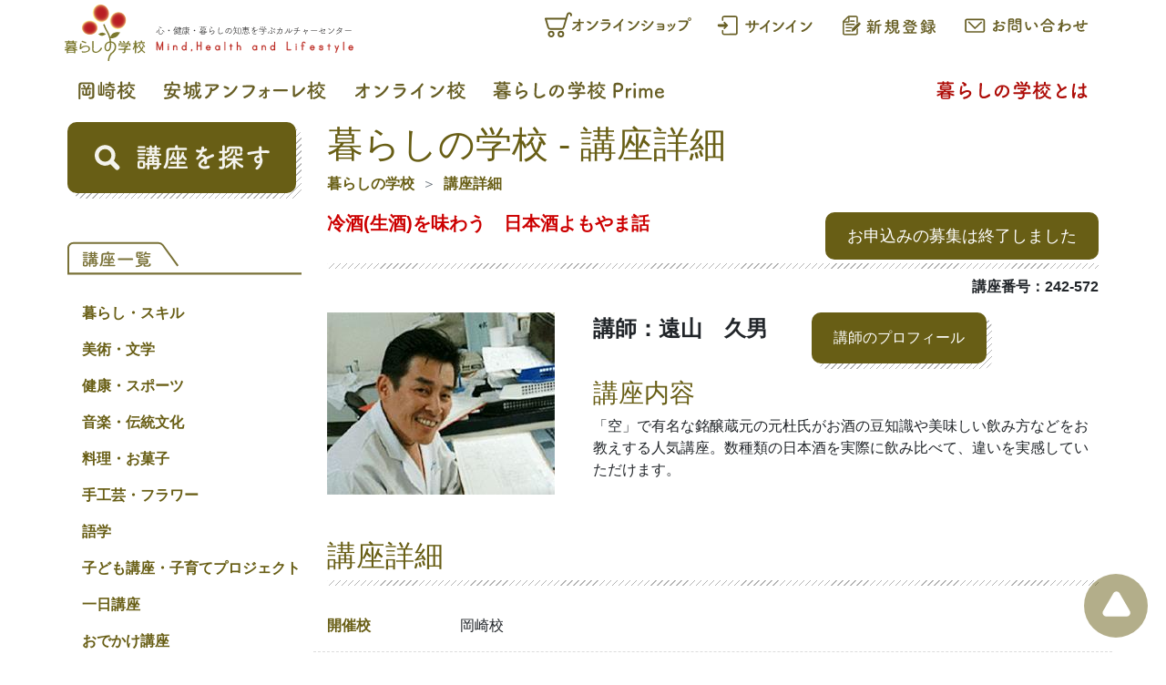

--- FILE ---
content_type: text/html; charset=utf-8
request_url: https://www.kurashinogakkou.org/Lectures/Detail/okazaki/242/0118
body_size: 9064
content:

<!DOCTYPE html>
<html lang="ja">
<head>
    <meta charset="utf-8" />
    <meta name="viewport" content="width=device-width, initial-scale=1.0">
    <title>暮らしの学校 - 講座詳細</title>
    <meta name="description" content="暮らしの学校の講座「冷酒(生酒)を味わう　日本酒よもやま話」をご案内いたします。「空」で有名な銘醸蔵元の元杜氏がお酒の豆知識や美味しい飲み方などをお教えする人気講座。数種類の日本酒を実際に飲み比べて、違いを実感していただけます。">
    <link rel="shortcut icon" href="/favicon.ico">
    <link rel="apple-touch-icon" sizes="152x152" href="/apple-touch-icon-152%c3%97152.png">
    <link rel="stylesheet" type="text/css" href="/Content/styles.min.css">
    
    
</head>
<body>
    <script>(function (i, s, o, g, r, a, m) { i['GoogleAnalyticsObject'] = r; i[r] = i[r] || function () { (i[r].q = i[r].q || []).push(arguments) }, i[r].l = 1 * new Date(); a = s.createElement(o), m = s.getElementsByTagName(o)[0]; a.async = 1; a.src = g; m.parentNode.insertBefore(a, m) })(window, document, 'script', 'https://www.google-analytics.com/analytics.js', 'ga'); ga('create', 'UA-579247-1', 'auto'); ga('send', 'pageview');</script>

    
    <header id="top" class="container-fluid p-0">
        <div class="container d-flex flex-wrap px-0 py-1">
    
    <div class="align-items-end">
        <a href="/"><img src="/images/header/logo.svg" width="320" height="64" class="img-fluid" alt="暮らしの学校　心・健康・暮らしの知恵を学ぶカルチャーセンター" /></a>
    </div>
    <div class="flex-fill">
        
        <div class="d-flex flex-nowrap justify-content-end">
            
            <a href="https://online.egaogroup.jp/" target="_blank" rel="noopener" class="kg-link p-1 p-sm-2">
                <img src="/images/header/menu_onlineshop.svg" class="img-fluid" width="170" height="30" alt="オンラインショップ" />
            </a>
                <a href="/Members/SignIn?ReturnUrl=https://www.kurashinogakkou.org/Lectures/Detail/okazaki/242/0118" class="kg-link p-1 p-sm-2">
                    <img src="/images/header/signin.svg" class="img-fluid" width="120" height="30" alt="サインイン" />
                </a>
                <a href="/Members/Register?ReturnUrl=https://www.kurashinogakkou.org/Lectures/Detail/okazaki/242/0118" class="kg-link p-1 p-sm-2">
                    <img src="/images/header/register.svg" class="img-fluid" width="120" height="30" alt="新規登録" />
                </a>
            
            <a href="/contact/" class="kg-link p-1 p-sm-2">
                <img src="/images/header/inquiry.svg" class="img-fluid" width="150" height="30" alt="お問合わせ・資料請求・申し込み" />
            </a>
        </div>
    </div>
</div>

        <div class="container d-none d-lg-flex flex-wrap px-0 py-1">
    <div>
        <a href="/okazaki" class="kg-link p-1 p-lg-2"><img src="/images/okazaki/schoolname.svg" class="img-fluid" width="80" height="30" alt="岡崎校" /></a>
    </div>
    <div>
        <a href="/anjo" class="kg-link p-1 p-lg-2"><img src="/images/anjo/schoolname.svg" class="img-fluid" width="190" height="30" alt="安城アンフォーレ校" /></a>
    </div>
    <div>
        <a href="/online" class="kg-link p-1 p-lg-2"><img src="/images/online/schoolname.svg" class="img-fluid" width="140" height="30" alt="オンライン校" /></a>
    </div>
    <div>
        <a href="https://prime.kurashinogakkou.org/" class="kg-link p-1 p-lg-2"><img src="/images/header/menu_prime.svg" class="img-fluid" width="200" height="30" alt="暮らしの学校Prime" /></a>
    </div>
    <div class="ml-auto">
        <a href="/aboutus" class="kg-link text-red p-1 p-lg-2"><img src="/images/header/menu_aboutus.svg" class="img-fluid" width="180" height="30" alt="暮らしの学校とは" /></a>
    </div>
</div>
<div class="container d-flex d-lg-none flex-wrap px-0 py-1">
    <div>
        <a href="/okazaki" class="kg-link p-1 p-lg-2"><img src="/images/okazaki/schoolname.svg" class="img-fluid" width="53" height="20" alt="岡崎校" /></a>
    </div>
    <div>
        <a href="/anjo" class="kg-link p-1 p-lg-2"><img src="/images/anjo/schoolname.svg" class="img-fluid" width="127" height="20" alt="安城アンフォーレ校" /></a>
    </div>
    <div>
        <a href="/online" class="kg-link p-1 p-lg-2"><img src="/images/online/schoolname.svg" class="img-fluid" width="95" height="20" alt="オンライン校" /></a>
    </div>
    <div>
        <a href="https://prime.kurashinogakkou.org/" class="kg-link p-1 p-lg-2"><img src="/images/header/menu_prime.svg" class="img-fluid" width="132" height="20" alt="暮らしの学校Prime" /></a>
    </div>
    <div class="ml-auto">
        <a href="/aboutus" class="kg-link text-red p-1 p-lg-2"><img src="/images/header/menu_aboutus.svg" class="img-fluid" width="120" height="20" alt="暮らしの学校とは" /></a>
    </div>
</div>

        
<nav id="nav_menu" class="bg-darkgreen">
    <div class="container">
        <a href="/" class="mr-5"><img src="/images/nav/logo.svg" width="70" height="50" alt="暮らしの学校" /></a>
        <a href="#" class="text-white" data-toggle="modal" data-target="#search_container">講座を探す</a>
        <a href="/Lectures" class="ml-3 text-white">講座カテゴリー</a>
</div>
</nav>
    </header>

    
    <div class="container px-0 py-2">
        <div class="row no-gutters">
            
            <aside class="col-lg-3 pl-1 pr-1 pr-lg-4">
                
<div>
    
    <div class="kg-divider my-5 d-lg-none"></div>

    
    
<a href="#" class="kg-btn bg-darkgreen d-block py-5 py-lg-4 mb-5" data-toggle="modal" data-target="#search_container">
    <img src="/images/sidebar/search.svg" class="img-fluid" width="200" height="30" alt="検索" />
</a>


    
    


<div id="lecture_category" class="d-none d-lg-block pb-5">
    
    <a href="/Lectures">
        <img src="/images/sidebar/category_header.svg" class="img-fluid" width="265" height="50" alt="講座一覧" />
    </a>
    
    <ul class="pl-3 pt-2 font-weight-bold">
                <li class="pt-3">
                    <a href="/Lectures/Category/3" class="kg-link ">暮らし・スキル</a>
                    
                </li>
                <li class="pt-3">
                    <a href="/Lectures/Category/4" class="kg-link ">美術・文学</a>
                    
                </li>
                <li class="pt-3">
                    <a href="/Lectures/Category/5" class="kg-link ">健康・スポーツ</a>
                    
                </li>
                <li class="pt-3">
                    <a href="/Lectures/Category/6" class="kg-link ">音楽・伝統文化</a>
                    
                </li>
                <li class="pt-3">
                    <a href="/Lectures/Category/7" class="kg-link ">料理・お菓子</a>
                    
                </li>
                <li class="pt-3">
                    <a href="/Lectures/Category/8" class="kg-link ">手工芸・フラワー</a>
                    
                </li>
                <li class="pt-3">
                    <a href="/Lectures/Category/9" class="kg-link ">語学</a>
                    
                </li>
                <li class="pt-3">
                    <a href="/Lectures/Category/10" class="kg-link ">子ども講座・子育てプロジェクト</a>
                    
                </li>
                <li class="pt-3">
                    <a href="/Lectures/Category/11" class="kg-link ">一日講座</a>
                    
                </li>
                <li class="pt-3">
                    <a href="/Lectures/Category/16" class="kg-link ">おでかけ講座</a>
                    
                </li>
                <li class="pt-3">
                    <a href="/Lectures/Category/12" class="kg-link ">クライミング</a>
                    
                </li>
                <li class="pt-3">
                    <a href="/Lectures/Category/15" class="kg-link ">資格・キャリアアップ</a>
                    
                </li>
                <li class="pt-3">
                    <a href="/Lectures/Category/18" class="kg-link ">WEB 限定講座</a>
                    
                </li>
                <li class="pt-3">
                    <a href="/Lectures/Category/2" class="kg-link ">プライベートレッスン</a>
                    
                </li>
                <li class="pt-3">
                    <a href="/Lectures/Category/14" class="kg-link ">サブスク</a>
                    
                </li>
                <li class="pt-3">
                    <a href="/Lectures/Category/13" class="kg-link ">体験</a>
                    
                </li>
                <li class="pt-3">
                    <a href="/Lectures/Category/17" class="kg-link ">*</a>
                    
                </li>
    </ul>
</div>

<div id="lecture_category_mobile" class="d-lg-none mb-5">
    <a href="/Lectures" class="kg-btn d-block bg-red p-3"><img src="/images/sidebar/category.svg" class="img-fluid" width="180" height="30" alt="講座カテゴリー" /></a>
</div>


    
    


<div class="d-none d-lg-block mb-5">
    <img src="/images/sidebar/bar.svg" class="img-fluid" width="265" height="20"  alt="Study life最新号はこちら" />
    <a href="https://kurashinogakkoustorage.blob.core.windows.net/images/okazaki/tirasi/tirasi.pdf" class="kg-img-link" target="_blank" rel="noreferrer noopener">
            <img src="/images/okazaki/tirasi/tirasi.jpg" width="300" height="424" class="img-fluid" alt="Study life" />
    </a>
</div>


<div class="d-lg-none mb-5">
    <a href="https://kurashinogakkoustorage.blob.core.windows.net/images/okazaki/tirasi/tirasi.pdf" class="kg-btn d-block fs-20 p-3" target="_blank" rel="noreferrer noopener">Study life最新号はこちら</a>
</div>



    
    <div class="d-none d-lg-block">
    <img src="/images/sidebar/bar.svg" class="img-fluid" width="265" height="20" alt="SNS" />
</div>
<div class="row m-2 m-lg-0">
                <div class="col-6 col-lg-12 mb-3">
                    <a href="https://www.facebook.com/kurashinogakkou/" class="kg-link" target="_blank" rel="noopener"><img src="/images/okazaki/fb.svg" width="265" height="80" class="img-fluid" alt="岡崎校Facebook" loading="lazy" /></a>
                </div>
                <div class="col-6 col-lg-12 mb-3">
                    <a href="https://www.facebook.com/kurashinogakkou.anjou/" class="kg-link" target="_blank" rel="noopener"><img src="/images/anjo/fb.svg" width="265" height="80" class="img-fluid" alt="安城アンフォーレ校Facebook" loading="lazy" /></a>
                </div>

    
                <div class="col-6 col-lg-12 mb-3">
                    <a href="https://www.instagram.com/kurashinogakkou_okazaki/" class="kg-link" target="_blank" rel="noopener"><img src="/images/okazaki/instagram.svg" width="265" height="80" class="img-fluid" alt="岡崎校Instagram" loading="lazy" /></a>
                </div>
                <div class="col-6 col-lg-12 mb-3">
                    <a href="https://www.instagram.com/kurashinogakkou_anjo/" class="kg-link" target="_blank" rel="noopener"><img src="/images/anjo/instagram.svg" width="265" height="80" class="img-fluid" alt="安城アンフォーレ校Instagram" loading="lazy" /></a>
                </div>

    
    <div class="col-6 col-lg-12 mb-3">
        <a href="https://twitter.com/kurashinogakkou" class="kg-link" target="_blank" rel="noopener"><img src="/images/sidebar/twitter.svg" width="265" height="80" class="img-fluid" alt="暮らしの学校男子部Twitter" loading="lazy" /></a>
    </div>

    
    <div class="col-6 col-lg-12 mb-3">
        <a href="https://line.me/R/ti/p/%40906lrqio" class="kg-link" target="_blank" rel="noopener"><img src="/images/sidebar/line.svg" width="265" height="80" class="img-fluid" alt="LINE" loading="lazy" /></a>
    </div>

    
    <div class="col-6 col-lg-12 mb-3">
        <a href="https://climb.kurashinomori.org/" class="kg-link" target="_blank" rel="noopener"><img src="/images/sidebar/gym.svg" width="265" height="80" class="img-fluid" alt="暮らしの杜クライミングGYM" loading="lazy" /></a>
    </div>
</div>


</div>

            </aside>
            <main class="col-lg-9 order-first order-lg-0 px-1">
                


<h1 class="text-darkgreen">暮らしの学校 - 講座詳細</h1>

<nav>
    <ol class="breadcrumb bg-white p-0">
        <li class="breadcrumb-item"><a href="/" class="kg-link font-weight-bold">暮らしの学校</a></li>
                            <li class="breadcrumb-item"><a href="https://www.kurashinogakkou.org/Lectures/Detail/okazaki/242/0118" class="kg-link font-weight-bold">講座詳細</a></li>
    </ol>
</nav>



<div class="d-flex flex-wrap mb-3">
    <div class="flex-fill">
        <div class="text-red fs-20 font-weight-bold">冷酒(生酒)を味わう　日本酒よもやま話</div>
    </div>
    <div class="pt-3"><span class='text-white bg-darkgreen rounded-10 fs-18 px-4 py-3'>お申込みの募集は終了しました</span></div>
</div>


<div class="kg-divider mb-2"></div>


<div class="font-weight-bold text-right mb-3">講座番号：242-572</div>


<div class="row mb-5">
    <div class="col-sm-4">
        <img src="https://kurashinogakkoustorage.blob.core.windows.net/images/okazaki/koza/242/2420118.jpg" onerror="this.style.display='none'" class="img-fluid" alt="冷酒(生酒)を味わう　日本酒よもやま話" />
    </div>
    <div class="col-sm-8">
        <div class="mb-3 d-flex flex-wrap">
            <span class="fs-24 font-weight-bold pr-5">講師：遠山　久男</span>
            <button class="kg-btn" data-toggle="modal" data-target="#koushi_profile">講師のプロフィール</button>
        </div>
        <h3 class="text-darkgreen">講座内容</h3>
        <div>「空」で有名な銘醸蔵元の元杜氏がお酒の豆知識や美味しい飲み方などをお教えする人気講座。数種類の日本酒を実際に飲み比べて、違いを実感していただけます。</div>
    </div>
</div>


<h2 class="text-darkgreen">講座詳細</h2>
<div class="kg-divider mb-3"></div>
<div class="mb-5">
    <div class="row py-3 border-bottom-dashed">
        <div class="col-lg-2 text-darkgreen font-weight-bold">開催校</div>
        <div class="col-lg-10">岡崎校</div>
    </div>
        <div class="row py-3 border-bottom-dashed">
            <div class="col-lg-2 text-darkgreen font-weight-bold">回数</div>
            <div class="col-lg-10">1 回</div>
        </div>
            <div class="row py-3 border-bottom-dashed">
            <div class="col-lg-2 text-darkgreen font-weight-bold">開講日</div>
            <div class="col-lg-10">08/23(金)</div>
        </div>
            <div class="row py-3 border-bottom-dashed">
            <div class="col-lg-2 text-darkgreen font-weight-bold">時間</div>
            <div class="col-lg-10">19:00 ～ 20:30</div>
        </div>
            <div class="row py-3 border-bottom-dashed">
            <div class="col-lg-2 text-darkgreen font-weight-bold">受講料</div>
            <div class="col-lg-10">4,230円 (税込) [1回分]</div>
        </div>
            <div class="row py-3 border-bottom-dashed">
            <div class="col-lg-2 text-darkgreen font-weight-bold">持ち物</div>
            <div class="col-lg-10">筆記用具・手をふくタオル・室内履きシューズ（スリッパ可 滑りにくいもの）</div>
        </div>
            <div class="row py-3 border-bottom-dashed">
            <div class="col-lg-2 text-darkgreen font-weight-bold">教材費</div>
            <div class="col-lg-10">食材費込</div>
        </div>
            <div class="row py-3">
            <div class="col-lg-2 text-darkgreen font-weight-bold">備考</div>
            <div class="col-lg-10">※試飲を伴いますので、必ず公共交通機関をご利用ください。※おつまみの準備はございますが、必要な方は、簡単な食事をされてご参加ください。※クッキングスタジオへの入室はスリッパにお履きかえいただきます。※ご欠席の場合、お渡しはレシピのみです。</div>
        </div>
</div>


<h2 class="text-darkgreen">講座カリキュラム</h2>
<div class="kg-divider mb-3"></div>
<div class="mb-5">
        <div class="row py-3 border-bottom-dashed">
            <div class="col-lg-2 text-darkgreen font-weight-bold">1回目</div>
            <div class="col-lg-2">08/23(金)</div>
            <div class="col-lg-2">クッキングスタジオ</div>
            <div class="col-lg-6">
                <div></div>
            </div>
        </div>
</div>

<div class="mb-5 py-5">
    <span class='text-white bg-darkgreen rounded-10 fs-18 px-4 py-3'>お申込みの募集は終了しました</span>
    <a href="javascript:history.back();" class="kg-btn bg-black fs-18">戻る</a>
</div>


    <div id="koushi_profile" class="modal fade" tabindex="-1" role="dialog">
        <div class="modal-dialog" role="document">
            <div class="modal-content">
                <div class="modal-header">
                    <h5 class="modal-title text-darkgreen font-weight-bold">講師のプロフィール</h5>
                    <button type="button" class="close" data-dismiss="modal" aria-label="Close">
                        <span aria-hidden="true">&times;</span>
                    </button>
                </div>
                <div class="modal-body">
                            <div class="d-flex">
                                <div class="w-25 pr-3">
                                    <img src="https://kurashinogakkoustorage.blob.core.windows.net/images/common/kosi/00229.jpg" class="img-fluid" alt="講師" onerror="this.style.display='none'" />
                                </div>
                                <div class="w-75 flex-fill">
                                    
                                        <div class="mb-3">
                                            <div class="text-darkgreen font-weight-bold">講師</div>
                                            <div class="">遠山　久男</div>
                                        </div>

                                    
                                        <div class="mb-3">
                                            <div class="text-darkgreen font-weight-bold">プロフィール</div>
                                            <div>相談役</div>
                                        </div>
                                                                    </div>
                            </div>

                </div>
            </div>
        </div>
    </div>

            </main>
        </div>
    </div>

    
    <footer class="container-fluid p-0">
    <div class="d-flex justify-content-center flex-wrap mb-3">
        <a href="/transaction" class="kg-link">特定商取引法に基づく表示</a>
        <span class="text-darkgreen px-3">｜</span>
        <a href="/privacypolicy" class="kg-link">プライバシーポリシー</a>
        <span class="text-darkgreen px-3">｜</span>
        <a href="http://www.hattori.org/koukoku/" class="kg-link" target="_blank" rel="noreferrer noopener">服部公益財団について</a>
        <span class="text-darkgreen px-3">｜</span>
        <a href="/sitemaps" class="kg-link">サイトマップ</a>
    </div>
    <div class="text-center text-darkgreen mb-2">© 2016 暮らしの学校</div>
</footer>


    
    

<a id="toTop" href="#top" class="bg-darkgreen"><img src="/images/footer/totop.svg" width="50" height="50" alt="トップに戻る"></a>

    
    
<!-- search -->
<div id="search_container" class="modal fade" tabindex="-1" role="dialog">
    <div class="modal-dialog" role="document">
        <div class="modal-content">
            <div class="modal-header">
                <h5 class="modal-title text-darkgreen font-weight-bold">講座を探す</h5>
                <button type="button" class="close" data-dismiss="modal" aria-label="Close">
                    <span aria-hidden="true">&times;</span>
                </button>
            </div>
            <div class="modal-body">
                <form action="/Lectures/Search" method="post" name="searchForm">
                    <input name="__RequestVerificationToken" type="hidden" value="4wuTflrrejRVmtxcP2DI8Tfqy3q-ll08gdA92aIswbCe2Nl37CaghAkNIxqqZq-AiSPkw3_M0spS9SIP8dJ-BSl8mOlIVdwM7iWZrWRF_Iw1" />
                    
                    <div class="form-group">
                        <label for="search_school" class="text-darkgreen font-weight-bold">学校を選ぶ</label>
                        <select id="search_school" name="search_school" class="form-control">
                            <option value="">選択してください</option>
                                    <option value="okazaki" >岡崎校</option>
                                    <option value="anjo" >安城アンフォーレ校</option>
                                    <option value="online" >オンライン</option>

                        </select>
                        <input type="hidden" id="search_school_default" name="search_school_default" value="" />
                    </div>
                    
                    <div class="form-group">
                        <label for="search_kicode" class="text-darkgreen font-weight-bold">期を選ぶ</label>
                        <select id="search_kicode" name="search_kicode" class="form-control">
                            <option value="">選択してください</option>
                                    <option value="261" selected>2026年4月期</option>
                                    <option value="254" >2026年1月期</option>
                                    <option value="253" >2025年10月期</option>
                                    <option value="26" >26</option>
                                    <option value="25" >25</option>

                        </select>
                        <input type="hidden" id="search_kicode_default" value="261" />
                    </div>
                    
                    <div class="form-group">
                        <label for="search_daicode" class="text-darkgreen font-weight-bold">分野で探す</label>
                        <select id="search_daicode" name="search_daicode" class="form-control">
                            <option value="">選択してください</option>
                                <option value="3" >暮らし・スキル</option>
                                <option value="4" >美術・文学</option>
                                <option value="5" >健康・スポーツ</option>
                                <option value="6" >音楽・伝統文化</option>
                                <option value="7" >料理・お菓子</option>
                                <option value="8" >手工芸・フラワー</option>
                                <option value="9" >語学</option>
                                <option value="10" >子ども講座・子育てプロジェクト</option>
                                <option value="11" >一日講座</option>
                                <option value="16" >おでかけ講座</option>
                                <option value="12" >クライミング</option>
                                <option value="15" >資格・キャリアアップ</option>
                                <option value="18" >WEB 限定講座</option>
                                <option value="2" >プライベートレッスン</option>
                                <option value="14" >サブスク</option>
                                <option value="13" >体験</option>
                                <option value="17" >*</option>
                        </select>
                    </div>
                    
                    <div class="form-group">
                        <label for="search_kozaType" class="text-darkgreen font-weight-bold">講座のタイプ</label>
                        <select id="search_kozaType" name="search_kozaType" class="form-control">
                            <option value="">選択してください</option>
                                <option value="1" >一日講座</option>
                                <option value="2" >３ヶ月</option>
                                <option value="3" >６ヶ月</option>
                                <option value="5" >特別講座</option>
                                <option value="19" >短期集中完結講座</option>
                                <option value="21" >オンライン定期講座</option>
                                <option value="18" >オンライン講座</option>
                                <option value="20" >子育てプロジェクト</option>
                        </select>
                    </div>
                    
                    <div class="form-group">
                        <label for="search_ki" class="text-darkgreen font-weight-bold">講座番号</label>
                        <div class="form-row">
                            <div class="col-auto">
                                <select id="search_ki" name="search_ki" class="form-control">
                                    <option value="">選択してください</option>
                                        <option value="261" >261</option>
                                        <option value="254" >254</option>
                                        <option value="253" >253</option>
                                        <option value="26" >26</option>
                                        <option value="25" >25</option>
                                </select>
                            </div>
                            <div class="col-auto">
                                <input id="search_no" name="search_no" type="text" class="form-control" />
                            </div>
                        </div>
                    </div>
                    
                    <div class="form-group">
                        <label for="search_zikan" class="text-darkgreen font-weight-bold">時間帯</label>
                        <div class="form-row">
                            <div class="col-auto">
                                <select id="search_zikan" name="search_zikan" class="form-control">
                                    <option value="">選択してください</option>
                                        <option value="06:00" >06:00</option>
                                        <option value="06:30" >06:30</option>
                                        <option value="07:00" >07:00</option>
                                        <option value="07:30" >07:30</option>
                                        <option value="08:00" >08:00</option>
                                        <option value="08:30" >08:30</option>
                                        <option value="09:00" >09:00</option>
                                        <option value="09:30" >09:30</option>
                                        <option value="10:00" >10:00</option>
                                        <option value="10:30" >10:30</option>
                                        <option value="11:00" >11:00</option>
                                        <option value="11:30" >11:30</option>
                                        <option value="12:00" >12:00</option>
                                        <option value="12:30" >12:30</option>
                                        <option value="13:00" >13:00</option>
                                        <option value="13:30" >13:30</option>
                                        <option value="14:00" >14:00</option>
                                        <option value="14:30" >14:30</option>
                                        <option value="15:00" >15:00</option>
                                        <option value="15:30" >15:30</option>
                                        <option value="16:00" >16:00</option>
                                        <option value="16:30" >16:30</option>
                                        <option value="17:00" >17:00</option>
                                        <option value="17:30" >17:30</option>
                                        <option value="18:00" >18:00</option>
                                        <option value="18:30" >18:30</option>
                                        <option value="19:00" >19:00</option>
                                        <option value="19:30" >19:30</option>
                                        <option value="20:00" >20:00</option>
                                        <option value="20:30" >20:30</option>
                                        <option value="21:00" >21:00</option>
                                </select>
                            </div>
                            <div class="col-auto">
                                <p>～</p>
                            </div>
                            <div class="col-auto">
                                <select id="search_zikan2" name="search_zikan2" class="form-control">
                                    <option value="">選択してください</option>
                                        <option value="06:00" >06:00</option>
                                        <option value="06:30" >06:30</option>
                                        <option value="07:00" >07:00</option>
                                        <option value="07:30" >07:30</option>
                                        <option value="08:00" >08:00</option>
                                        <option value="08:30" >08:30</option>
                                        <option value="09:00" >09:00</option>
                                        <option value="09:30" >09:30</option>
                                        <option value="10:00" >10:00</option>
                                        <option value="10:30" >10:30</option>
                                        <option value="11:00" >11:00</option>
                                        <option value="11:30" >11:30</option>
                                        <option value="12:00" >12:00</option>
                                        <option value="12:30" >12:30</option>
                                        <option value="13:00" >13:00</option>
                                        <option value="13:30" >13:30</option>
                                        <option value="14:00" >14:00</option>
                                        <option value="14:30" >14:30</option>
                                        <option value="15:00" >15:00</option>
                                        <option value="15:30" >15:30</option>
                                        <option value="16:00" >16:00</option>
                                        <option value="16:30" >16:30</option>
                                        <option value="17:00" >17:00</option>
                                        <option value="17:30" >17:30</option>
                                        <option value="18:00" >18:00</option>
                                        <option value="18:30" >18:30</option>
                                        <option value="19:00" >19:00</option>
                                        <option value="19:30" >19:30</option>
                                        <option value="20:00" >20:00</option>
                                        <option value="20:30" >20:30</option>
                                        <option value="21:00" >21:00</option>
                                </select>
                            </div>
                        </div>
                    </div>
                    
                    <div class="form-group">
                        <label for="search_youbi" class="text-darkgreen font-weight-bold">曜日</label>
                        <select id="search_youbi" name="search_youbi" class="form-control">
                            <option value="">選択してください</option>
                                <option value="月曜日" >月曜日</option>
                                <option value="火曜日" >火曜日</option>
                                <option value="水曜日" >水曜日</option>
                                <option value="木曜日" >木曜日</option>
                                <option value="金曜日" >金曜日</option>
                                <option value="土曜日" >土曜日</option>
                                <option value="日曜日" >日曜日</option>
                        </select>
                    </div>
                    
                    <div class="form-group">
                        <label for="search_keyword" class="text-darkgreen font-weight-bold">キーワード</label>
                        <input id="search_keyword" name="search_keyword" class="form-control" type="text">
                    </div>
                </form>
            </div>
            <div class="modal-footer">
                <div class="row my-3">
                    <a href="javascript:document.searchForm.submit();" class="kg-btn bg-darkgreen fs-18 px-4 py-3"><img src="/images/nav/search.svg" width="24" height="24" alt="検索"/>検索</a>
                    <a href="javascript:return false;" id="button_search_reset" class="kg-btn bg-black fs-18 ml-2 px-4 py-3">リセット</a>
                </div>
            </div>
        </div>
    </div>
</div>

    
    <script defer src="https://cdnjs.cloudflare.com/ajax/libs/jquery/3.6.0/jquery.min.js" integrity="sha512-894YE6QWD5I59HgZOGReFYm4dnWc1Qt5NtvYSaNcOP+u1T9qYdvdihz0PPSiiqn/+/3e7Jo4EaG7TubfWGUrMQ==" crossorigin="anonymous" referrerpolicy="no-referrer"></script>
    <script defer src="https://cdnjs.cloudflare.com/ajax/libs/bootstrap/4.6.1/js/bootstrap.bundle.min.js" integrity="sha512-mULnawDVcCnsk9a4aG1QLZZ6rcce/jSzEGqUkeOLy0b6q0+T6syHrxlsAGH7ZVoqC93Pd0lBqd6WguPWih7VHA==" crossorigin="anonymous" referrerpolicy="no-referrer"></script>
    <script defer src="/Scripts/kg.min.js"></script>
    
    <script defer src="https://cdnjs.cloudflare.com/ajax/libs/jquery.blockUI/2.70/jquery.blockUI.min.js" integrity="sha512-eYSzo+20ajZMRsjxB6L7eyqo5kuXuS2+wEbbOkpaur+sA2shQameiJiWEzCIDwJqaB0a4a6tCuEvCOBHUg3Skg==" crossorigin="anonymous" referrerpolicy="no-referrer"></script>
    <script defer src="/Scripts/kg-block-ui.js"></script>

</body>
</html>



--- FILE ---
content_type: application/x-javascript
request_url: https://www.kurashinogakkou.org/Scripts/kg.min.js
body_size: 15
content:
$(document).ready(function(){$(window).on("load scroll resize",function(){var n=$(this).scrollTop(),t=$("main").offset().top+50;n>t?$("#nav_menu").addClass("nav_show"):$("#nav_menu").removeClass("nav_show")})});$("#button_search_reset").on("click",function(){$("#search_school").val($("#search_school_default").val());$("#search_kicode").val($("#search_kicode_default").val());$("#search_daicode").val("");$("#search_kozaType").val("");$("#search_ki").val("");$("#search_no").val("");$("#search_zikan").val("");$("#search_zikan2").val("");$("#search_youbi").val("");$("#search_keyword").val("")});

--- FILE ---
content_type: image/svg+xml
request_url: https://www.kurashinogakkou.org/images/sidebar/gym.svg
body_size: 36947
content:
<svg version="1.2" baseProfile="tiny" xmlns="http://www.w3.org/2000/svg" width="265" height="80" xml:space="preserve"><path fill="#7A7238" d="M3.11 18.533c.453.378 19.437 21.927-2.473 43.409 0 0-2.124 1.828 4.797-.699 0 0 35.669-11.262 35.911-11.324.879-.228 1.369-.213 1.328 1.066-.059 1.913.002 13.85.355 13.919.411.081.885.091 2.706-3.817l9.655-19.53s1.296-4.098-2.827-4.152c-4.119-.056-14.594 1.853-15.066 1.909-.367.043-1.239.112-.114-.756 0 0 15.838-12.265 18.109-13.833.257-.179.677-.566-.362-.809 0 0-8.217-2.226-21.816 5.575 0 0 3.356-6.847-1.942-7.409-5.299-.56-8.949 3.648-8.949 3.648S10.59 18.196 4.348 17.76c-2.104-.147-1.687.396-1.238.773M8.767 68.832c-.194-1.357-1.493-2.216-2.886-1.907-1.393.308-2.666 1.394-2.827 2.412-.162 1.02.552 2.282 1.589 2.806 1.037.526 2.468.55 3.181.056.713-.495 1.137-2.009.943-3.367"/><path fill="#7A7238" d="M14.241 63.164c-.356-.464-1.151-.842-1.766-.842-.616 0-.987.909-.824 2.021.161 1.112.666 2.199 1.119 2.414.453.216 1.115-.315 1.471-1.18.356-.863.356-1.95 0-2.413M61.199 14.99c-.231-.799-1.056-1.062-1.831-.58-.776.479-1.894 1.28-2.48 1.78-.587.5-.603 1.253-.038 1.673.565.419 1.527.665 2.137.546.607-.119 1.449-.611 1.868-1.091.42-.479.574-1.527.344-2.328M42.359 15.627c-.65-.379-1.999.15-2.997 1.177l-.455.467c-1 1.027-.726 2.183.608 2.567 1.332.385 2.852.241 3.379-.32.522-.559.884-1.509.8-2.107-.084-.602-.683-1.404-1.335-1.784M35.722 9.425c-.689-.496-2.461-.187-3.938.688-1.473.878-2.17 2.073-1.542 2.659.625.583 1.831.943 2.681.796.851-.145 2.11-.936 2.799-1.754.689-.817.689-1.892 0-2.389M19.083 15.791c-.274-.161-.925-.03-1.45.29-.523.32-.868 1.139-.763 1.819.105.68.91 1.417 1.792 1.637.882.219 2.083.318 2.67.217.587-.099 1.24-.754 1.45-1.453.211-.701-.012-1.487-.497-1.747-.482-.26-1.288-.473-1.791-.473-.503 0-1.14-.131-1.411-.29M4.099 32.266c-1.013-.5-2.409-.68-3.101-.399-.693.278-1.126 1.293-.964 2.254.162.959.843 2.351 1.509 3.092.67.739 1.67 1.459 2.226 1.599.553.141 1.419-.122 1.922-.582.504-.46.765-1.785.582-2.945-.183-1.161-1.163-2.52-2.174-3.019M5.729 41.652c-.481-.179-1.496.184-2.25.799-.756.618-1.226 1.633-1.047 2.251.181.621.797 1.21 1.373 1.311.576.1 1.443-.243 1.924-.763.483-.521.878-1.47.878-2.109 0-.641-.395-1.311-.878-1.489M31.481 58.015c-.671.1-1.118.673-.992 1.275.125.6.933 1.157 1.792 1.235.86.08 1.941.274 2.402.435.463.16 1.167-.168 1.567-.729.398-.559.517-1.476.266-2.033-.252-.562-1.214-.872-2.136-.692-.922.18-2.227.408-2.899.509M53.034 60.231c-.942.56-1.372 1.494-.952 2.074.42.579 1.346 1.168 2.06 1.309.712.142 2.034.06 2.936-.181.902-.24 2-.945 2.442-1.565.44-.619.44-1.567 0-2.107-.442-.542-1.694-.885-2.784-.767-1.091.121-2.757.679-3.702 1.237M62.614 53.271c-.056-.562-.824-.985-1.706-.94-.884.046-1.99.356-2.457.688-.47.332-.301.977.375 1.432.675.455 1.828.606 2.56.337.732-.271 1.286-.952 1.228-1.517M64.917 25.708c-.797-.846-2.307-1.143-3.36-.659-1.05.484-2.206 1.374-2.568 1.979-.363.604-.48 1.451-.263 1.883.217.433 1.062.926 1.877 1.1.815.173 2.25.117 3.193-.127.941-.241 1.906-.934 2.142-1.538.237-.605-.224-1.79-1.021-2.638"/><path fill-rule="evenodd" fill="#7A7238" d="M106.683 18.852c.022-.149.063-.301.064-.45.002-.421-.021-.843-.019-1.264 0-.19.049-.382.049-.572.002-.402.125-.8.023-1.205-.035-.142-.02-.293-.036-.439-.036-.298-.084-.596-.118-.895-.033-.303-.072-.605-.08-.908-.008-.328.021-.656.181-.953a.956.956 0 0 1 .457-.408c.075-.036.157-.06.233-.093.188-.081.368-.052.561.011.287.094.529.243.727.475.092.107.135.374.055.501-.133.21-.275.414-.412.621-.019.027-.041.063-.037.091.023.145.055.289.08.433.012.064.015.13.029.192.018.085.053.167.062.251.012.102.077.137.155.173.106.048.133.144.137.254a.304.304 0 0 1-.143.279c-.137.089-.283.159-.422.244a.158.158 0 0 0-.064.086 1.465 1.465 0 0 0-.073.657c.019.13.021.264.04.394a1.21 1.21 0 0 1-.049.538c-.073.252-.155.501-.203.758-.025.137-.02.291.102.411.051.05.082.124.11.191.088.197.274.302.415.446.168.172.377.218.609.203.082-.006.166.017.248.02.256.012.486-.081.703-.201.129-.072.238-.18.356-.273.032-.025.058-.061.092-.082.291-.17.425-.45.556-.743.131-.287.117-.59.17-.887.041-.241.098-.487.299-.657.113-.097.373-.055.496.02.148.091.189.218.197.368.004.061-.025.121-.033.183-.041.334-.075.668-.123 1.002-.012.095-.051.186-.082.278-.067.196-.131.396-.211.587-.033.079-.109.138-.164.206-.129.163-.238.345-.391.48-.121.107-.291.158-.441.229-.139.065-.28.125-.42.187-.065.029-.135.053-.198.086-.074.04-.142.092-.218.132-.047.024-.102.032-.151.051-.054.018-.11.031-.159.059-.268.152-.558.128-.847.103-.138-.012-.274-.03-.413-.038a2.825 2.825 0 0 1-.884-.176c-.38-.149-.622-.422-.771-.792-.017-.044-.027-.091-.041-.138l-.003-.026M117.309 13.869c-.116.016-.224.059-.35.071-.268.027-.613.255-.68.323-.064.066-.063.084-.1.123-.16.178-.332.348-.484.535-.068.084-.1.199-.145.302-.082.188-.16.375-.236.563-.066.161-.149.317-.188.484-.042.181-.039.37-.058.556-.015.144.024.274.063.413a.5.5 0 0 0 .752.3 1.06 1.06 0 0 0 .317-.298c.157-.221.333-.43.407-.695.068-.243.083-.491.076-.743-.008-.27-.024-.542 0-.811.019-.199.091-.513.149-.591a.313.313 0 0 1 .103-.065.513.513 0 0 1 .397-.051.37.37 0 0 0 .132.015c.219-.034.367.085.51.228.11.111.228.217.346.321.074.068.123.333.086.449-.071.218-.148.436-.195.66-.016.077.053.173.082.26.033.097.079.191.096.291.027.154-.072.226-.217.167-.123-.05-.203-.014-.236.109-.045.178-.111.354-.123.533-.006.121-.071.188-.117.28-.079.156-.124.328-.202.485-.103.206-.207.417-.344.601-.071.094-.214.133-.324.198-.104.063-.207.128-.312.189a.62.62 0 0 1-.139.063c-.252.075-.506.152-.77.154-.227.001-.454-.025-.68-.05-.131-.015-.271-.022-.383-.08-.232-.124-.466-.257-.594-.507a.247.247 0 0 0-.059-.074c-.149-.137-.166-.316-.172-.5-.004-.162-.008-.324-.006-.487 0-.063.021-.126.021-.189-.004-.215-.016-.43-.02-.645 0-.071.021-.141.027-.212.008-.083-.002-.17.018-.249.021-.09.068-.174.101-.263.014-.037.012-.08.026-.116.043-.101.084-.202.137-.297.086-.156.183-.306.271-.46.026-.044.027-.102.052-.146.035-.067.082-.13.123-.197a2.31 2.31 0 0 0 .063-.111c.065-.117.093-.197.17-.347.019-.054.035-.084.049-.119.091-.242.236-.449.442-.603.081-.059.203-.059.289-.115.146-.098.26-.062.379-.239.029-.045.092-.108.109-.127.067-.07.162-.119.143-.249-.012-.066.179-.119.27-.125.164-.011.324-.054.487-.076.157-.023.293-.13.472-.083.133.034.28.016.422.017.285.001.504.134.695.333a.898.898 0 0 0 .172.147c.123.08.193.202.28.314.073.099.197.162.308.224.201.109.412.198.611.312.167.095.289.24.381.411.079.149.122.322.273.425.029.02.052.049.083.061.161.052.241.299.183.455-.009.025-.09.038-.136.034-.073-.004-.144-.04-.215-.041-.091 0-.115.058-.06.121.161.184.276.394.34.623.041.149.043.313.041.468-.002.062-.057.128-.099.181a.575.575 0 0 0-.136.338c-.025.312-.016.634-.209.914-.055.078-.057.192-.087.29a1.052 1.052 0 0 1-.274.43c-.109.107-.23.207-.326.321-.16.191-.39.227-.595.319-.147.067-.285.157-.43.232-.058.031-.081.044-.185.071-.176.045-.338.14-.522.061-.017-.007-.034-.011-.05-.019-.071-.037-.147-.069-.213-.114-.035-.026-.08-.074-.08-.111.002-.035.054-.093.09-.1.141-.026.285-.028.426-.052.104-.019.214-.039.305-.087.213-.113.459-.183.607-.389.24-.335.496-.665.604-1.074a1.089 1.089 0 0 0-.007-.529c-.032-.135-.049-.273-.073-.41-.047-.266-.084-.536-.146-.798-.059-.248-.114-.502-.281-.711-.052-.065-.064-.159-.1-.237-.092-.199-.139-.419-.319-.574-.096-.082-.155-.206-.244-.299a.908.908 0 0 0-.626-.286c-.134-.006-.324-.041-.439-.024M100.891 16.929c.025.166-.084.229-.202.303a.6.6 0 0 1-.47.069c-.235-.071-.489-.149-.614-.422-.099-.212-.171-.429-.247-.647-.061-.167-.038-.314-.01-.475.024-.14.012-.287.051-.422.029-.1.015-.204.089-.307.088-.123.11-.294.153-.447.046-.168.054-.355.134-.505.053-.101.157-.212.321-.205.17.007.342-.028.513-.021.151.007.308.031.452.08.132.044.187.188.195.308.014.168-.008.346-.05.511a1.531 1.531 0 0 1-.188.399c-.065.112-.075.227-.021.328a.287.287 0 0 0 .272.142c.103-.007.205-.02.31-.03.158-.016.322-.012.474-.052.283-.075.564-.048.847-.026.058.004.11.051.168.066.149.041.302.068.448.115.229.074.424.188.527.429.063.15.178.278.245.428.06.133.125.269.103.43-.018.109.011.226.014.339.003.102-.004.204-.005.305 0 .05.003.1.006.148.013.154-.056.285-.125.415-.077.145-.142.296-.212.442a.324.324 0 0 1-.059.08c-.098.109-.197.219-.297.327a.172.172 0 0 1-.035.025c-.166.107-.328.223-.5.32a.529.529 0 0 1-.263.068c-.204-.009-.356.09-.513.192-.206.132-.418.245-.669.263-.05.003-.099.04-.146.042-.143.005-.285.01-.425-.005-.352-.036-.704-.071-1.053-.132-.144-.026-.282-.107-.415-.18-.063-.033-.104-.097-.117-.187-.037-.251.053-.478.27-.604.024-.015.062-.012.094-.011.091.002.181.006.271.011.182.01.362.024.545.028a2.72 2.72 0 0 0 .361-.017c.092-.011.182-.032.27-.062.127-.042.252-.091.373-.147.209-.098.418-.196.619-.307a1 1 0 0 0 .242-.198c.102-.112.192-.235.283-.357.141-.188.122-.375-.004-.564a.831.831 0 0 0-.721-.396c-.396-.012-.779.077-1.17.082-.037.004-.076.02-.119.031M100.787 13.027c-.096 0-.181-.007-.262.002-.099.01-.193.045-.291.052-.169.013-.343.041-.504.01-.229-.046-.322-.229-.328-.452-.006-.146-.039-.307.006-.438.069-.2.172-.409.418-.456.145-.025.297-.017.442-.039.112-.017.195.03.289.073a.73.73 0 0 0 .265.064c.166.004.307.061.453.131.154.073.323.121.491.162a.888.888 0 0 1 .464.29c.172.195.271.435.336.688.025.101-.08.327-.174.375-.195.104-.379.064-.566-.035-.191-.102-.383-.201-.603-.247a1.769 1.769 0 0 0-.347-.03c-.216.001.006-.149-.089-.15M92.211 19.521a.815.815 0 0 1-.467.395c-.108.034-.256-.052-.332-.195-.085-.163-.172-.326-.249-.494-.035-.078-.046-.167-.072-.25-.065-.209-.135-.417-.194-.628a3.526 3.526 0 0 1-.097-.445 3.81 3.81 0 0 1-.056-.583c0-.071.087-.142.126-.199-.226.037-.444.156-.659.296-.15.097-.325.157-.492.223-.082.032-.174.035-.261.055a.51.51 0 0 1-.603-.316c-.035-.087-.016-.155.062-.204.099-.064.193-.122.327-.122.097-.001.196-.076.287-.128.084-.048.153-.121.237-.165.089-.046.188-.071.283-.104.129-.045.219-.069.345-.12.03-.012.043-.092.107-.103.485-.085 1.105-.678 1.047-.717-.06-.041-.114-.007-.169-.01a3.95 3.95 0 0 0-.868.051 3.9 3.9 0 0 1-.638.048c-.147.001-.336-.188-.369-.332-.029-.127-.051-.256-.087-.381-.041-.144-.002-.266.071-.384.022-.034.02-.063.049-.088.029-.027.221-.041.333-.073a.603.603 0 0 1 .342.011.79.79 0 0 0 .375.03c.078-.014.163.035.246.038.344.011.69.024 1.034.015.104-.002.207-.073.311-.116.04-.016.102-.032.131-.068.029-.037.004-.103.039-.124.036-.021.203.019.278-.076.024-.031.078-.051.12-.052.136-.007.271-.006.407-.001.181.006.331.22.272.403-.03.095.005.122.086.132a.614.614 0 0 0 .355-.041c.106-.045.233-.084.341-.064.076.013.116-.009.173-.027a.197.197 0 0 1 .127.005.615.615 0 0 0 .353.029c.104-.021.218.004.326-.006.049-.004.086-.068.138-.082.052-.013.331.007.497-.07.15-.068.387.064.426.229.031.132.063.278-.063.382a.645.645 0 0 1-.231.108c-.281.082-.581.124-.845.245-.188.086-.342.029-.515.018-.096-.007-.194.018-.321.032.137.049.246.085.352.125.115.044.229.093.345.138.105.04.212.075.317.116.053.021.101.05.152.073.14.063.277.128.418.189.309.133.615.269.927.392.082.033.181.024.274.037.129.017.286-.049.371.11a.33.33 0 0 1 .047.167c-.011.118.031.202.106.291.174.21.3.447.178.724-.034.079-.145.183-.223.183-.077.001-.077-.035-.116-.058a.614.614 0 0 1-.287-.301c-.066-.161-.229-.221-.375-.28a11.473 11.473 0 0 0-.721-.261c-.232-.074-.471-.123-.7-.204-.159-.056-.305-.147-.457-.222a4.548 4.548 0 0 0-.294-.132c-.15-.063-.307-.122-.459-.185-.126-.051-.249-.104-.375-.153-.183-.071-.369-.132-.549-.209-.078-.034-.138-.106-.214-.148-.134-.074-.266-.044-.379.048-.13.105-.246.226-.374.332-.166.138-.337.27-.506.402-.015.012-.033.021-.047.034l-.306.294c.097.005.21.009.321.02.11.01.212.035.279.142.044.072.111.083.192.045.046-.023.105-.02.158-.027.172-.027.344-.062.517-.076.131-.013.264-.004.396.002.314.015.628.031.941.052.231.017.461.048.692.059a.456.456 0 0 0 .344-.102.37.37 0 0 1 .255-.065c.184.021.36.083.48.236.037.048.041.12.059.182a.631.631 0 0 1 0 .414c-.07.199-.08.419-.111.63-.027.173-.032.352-.082.518-.037.128-.125.245-.198.36-.095.147-.204.287-.302.434-.08.123-.188.169-.318.123-.279-.098-.411-.303-.412-.6-.002-.502.105-.989.186-1.48.014-.083.053-.256.017-.273-.067-.032-.671.027-1.002.098-.342.073-.675.005-1.012.021-.206.01-.394.069-.585.125-.12.033-.14.148-.125.258.016.119.056.234.073.353.03.22.05.44.075.659l.023.203c.212-.198.466-.17.711-.204.347-.048.692.009 1.036-.021.058-.007.113-.025.17-.025.186 0 .359.218.339.43-.011.112-.019.231-.068.328-.026.056-.133.091-.206.095-.136.008-.273-.019-.411-.024-.237-.009-.473-.023-.71-.02-.181.003-.362.035-.543.043a.19.19 0 0 1-.134-.068c-.077-.106-.141-.214-.213-.324M92.111 9.649c.118 0 .235.031.316-.009.141-.07.279-.022.416-.037.152-.019.304-.033.457-.043a1.67 1.67 0 0 1 .283.003c.185.019.256-.004.342-.238.074-.201.224-.229.39-.234.124-.004.249.023.371.043.073.013.112.094.063.123-.127.077-.089.2-.117.335.096-.014.176-.029.256-.037.048-.004.096.004.144.009.196.022.392.038.585.074.053.011.109.078.133.134.049.108.153.103.238.136a.3.3 0 0 0 .127.012c.23-.013.375.124.502.289.053.069.104.144.145.22.039.075.017.134-.053.196a.566.566 0 0 1-.481.146c-.029-.005-.058-.02-.086-.026-.078-.021-.156-.053-.235-.055a.93.93 0 0 1-.341-.057c-.088-.036-.192-.035-.29-.046-.08-.01-.162-.002-.238-.021-.121-.031-.221.024-.322.066-.119.048-.137.162-.056.256.019.022.038.079.031.084a.372.372 0 0 1-.121.056.59.59 0 0 1-.14.009c-.027 0-.063.001-.084-.014-.244-.177-.504-.304-.814-.311-.069-.002-.135-.059-.206-.067-.077-.012-.159.004-.239.008-.121.005-.242.016-.364.016-.097.001-.194-.012-.29-.013a.14.14 0 0 0-.09.036c-.008.008.011.058.029.078.144.163.027.428-.168.467a.574.574 0 0 1-.283-.034c-.209-.072-.418-.031-.628-.032-.146-.001-.293-.018-.438-.013-.279.009-.564.005-.765.257-.026.032-.096.056-.132.045-.176-.054-.375-.087-.515-.194-.163-.126-.317-.285-.371-.512-.038-.161.039-.277.108-.397.161-.28.436-.41.718-.525.121-.05.243-.113.369-.128.225-.026.454-.017.681-.028.147-.007.287-.02.391-.157.157-.206.385-.322.623-.405.128-.045.263-.003.373.083.065.052.046.193-.024.261-.061.053-.119.112-.2.191M91.611 13.831c-.033.019-.09.048-.145.082-.122.078-.248.061-.355-.032-.225-.197-.356-.449-.443-.728-.028-.092-.02-.194-.052-.283-.091-.254-.194-.502-.288-.754a.994.994 0 0 1-.058-.222c-.03-.213.157-.312.336-.355.154-.038.313-.059.46-.112.128-.046.246-.033.339.037.128.097.268.093.406.086.235-.013.469-.063.703-.062.284.003.568.045.851.066.1.007.2.008.299.008.228 0 .456.013.682-.008.111-.011.218-.082.326-.124.186-.069.369-.164.559-.001.035.03.097.025.138.05a.571.571 0 0 1 .241.678c-.046.137-.129.259-.184.393-.045.112-.08.229-.104.347-.044.219-.071.441-.118.658-.035.163-.238.308-.443.283-.149-.016-.308-.025-.44-.128-.113-.09-.146-.205-.155-.333-.009-.124-.033-.26.008-.37.057-.161.037-.321.063-.478a.587.587 0 0 0-.01-.24c-.021-.092.021-.199.035-.299.002-.012-.002-.023-.002-.046-.031-.007-.065-.02-.098-.017-.333.034-.665.074-.999.107-.22.022-.447.014-.661.063a3.284 3.284 0 0 0-.626.24c-.133.064-.181.245-.141.39.046.166.092.333.133.501.015.06.012.123.02.204.081-.01.166-.019.25-.026.113-.012.225-.022.337-.032l.562-.048c.034-.002.071-.008.102 0 .141.037.273-.003.41-.027a.905.905 0 0 1 .32.003c.162.028.314.267.295.433-.027.227-.138.325-.372.34a3.827 3.827 0 0 1-.949-.068c-.151-.029-.316.01-.473.028-.176.021-.354.078-.522-.021-.084-.05-.153-.118-.237-.183"/><path fill-rule="evenodd" fill="#7A7238" d="M93.882 18.846c-.035 0-.039.005-.084.006a3.482 3.482 0 0 1-.289-.003 1.689 1.689 0 0 1-.214-.025c-.094-.019-.19-.035-.28-.067a4.421 4.421 0 0 1-.433-.178c-.111-.055-.178-.215-.159-.34a.124.124 0 0 0 0-.047c-.02-.133.051-.176.17-.188.106-.01.211-.048.315-.05.156-.002.312.025.467.025.21.001.419.024.631-.028a.739.739 0 0 1 .419.028c.063.025.089.172.113.27.044.17-.063.3-.148.428a.368.368 0 0 1-.179.12.792.792 0 0 1-.208.046c-.045 0-.086.003-.121.003M93.517 13.112c-.049-.005-.249-.101-.405-.087-.128.01-.254.039-.382.052-.099.009-.205.023-.297-.003a.703.703 0 0 1-.291-.165c-.087-.084-.168-.194-.116-.338.007-.021.005-.056.017-.063.106-.054.211-.113.322-.151a.916.916 0 0 1 .293-.055c.2-.001.402.021.603.024.113.002.227-.011.339-.026.072-.011.216.115.251.215.043.128-.058.226-.057.344.003.164-.23.257-.277.253M134.619 19.747c-.291-.067-.57-.196-.887-.146-.108.019-.232-.071-.349-.11-.2-.065-.399.034-.599-.03-.024-.008-.078-.021-.124-.037a.963.963 0 0 0-.502-.148c-.153-.007-.313.038-.468.071-.126.026-.246.08-.371.103-.266.051-.535.095-.804.129-.138.017-.279-.021-.411.056-.072.042-.154.066-.229.105a.977.977 0 0 1-.502.11c-.234-.008-.471-.004-.703-.033-.166-.021-.346-.058-.482-.147-.093-.062-.141-.222-.167-.346-.024-.106.001-.227.019-.339a.338.338 0 0 1 .392-.293c.133.026.187-.051.261-.116.021-.018.039-.05.063-.055.209-.049.425-.074.625-.144.16-.057.306-.023.461-.011.148.014.3-.008.449-.01.146-.002.291.001.436.001.105-.001.231-.09.238-.199 0-.02.009-.093.031-.111.129-.093.083-.232.098-.358.021-.185-.066-.353-.067-.526-.002-.25.047-.501.073-.751.003-.022.007-.045.007-.065-.008-.273-.018-.546-.022-.818-.001-.104.025-.21.023-.313-.006-.257-.023-.514-.034-.77-.004-.103-.002-.207-.01-.311-.009-.132-.025-.264-.039-.397-.01-.098-.069-.109-.153-.111a18.928 18.928 0 0 1-.922-.032c-.256-.02-.506-.052-.757.065-.249.117-.567-.08-.612-.372-.033-.201-.043-.407-.054-.611-.002-.054.021-.134.06-.161.192-.139.361-.333.621-.346.098-.004.195-.004.293.005.021.002.055.053.053.079-.006.083-.026.163-.041.246.113.105.242.095.38.063.123-.029.243-.052.376-.038.205.021.415.014.621.008a.566.566 0 0 0 .199-.05c.015-.007.024-.063.017-.089-.037-.133-.085-.262-.121-.394-.038-.135-.067-.271-.103-.406-.006-.028-.012-.063-.028-.083-.08-.093-.054-.191.004-.27.073-.093.077-.177.054-.291-.031-.142-.023-.292-.031-.438-.006-.11-.017-.22-.018-.329 0-.027.018-.069.039-.078.108-.049.218-.093.33-.129a.97.97 0 0 1 .238-.044c.079-.005.161.01.239.015.055.004.107.005.161.007.008 0 .082.013.086.015.146.037.201-.007.304.119.095.116.146.221.121.38-.022.126.015.261.014.391a1.564 1.564 0 0 1-.031.274c-.029.15-.081.298-.097.45-.026.262-.03.525-.045.789-.007.134.023.175.157.167.245-.016.492-.031.737-.063a.928.928 0 0 0 .256-.067c.077-.026.24-.054.247-.054.183-.002.155-.009.336.005.068.005.129.08.199.097.138.032.281.043.421.071.204.042.408.054.618.042.063-.003.182.11.188.202.007.091-.114.14-.164.188-.058.053-.083.065-.149.107-.044.028-.095.042-.169.073.052.007.082.014.113.015.139.006.275.041.27.244.006.036-.02.085-.047.113-.124.132-.255.037-.398-.005-.347-.102-.711 0-1.048.121-.109.039-.24.026-.361.025-.175-.002-.353-.037-.524-.019-.202.021-.402.078-.6.132-.031.008-.058.073-.07.117-.1.347.02.689.018 1.035-.001.264-.043.526-.05.791-.005.184.028.37.025.554-.005.232-.033.464-.042.697-.017.386-.044.775.138 1.136.046.091.075.138.136.219.024.03.104.085.166.089.064.004.219-.013.344.026.239.075.486-.042.732.013.228.051.461.057.672.191.189.121.41.117.593-.019.107-.078.187-.037.281-.015.044.01.088.023.132.037.051.017.117.021.147.057.053.061-.035.127-.031.185.003.055.063.109.094.136.03.025.167.213.174.231s.007.098-.001.106c-.007.008-.059.063-.082.096-.161.23-.174.375-.478.212a.164.164 0 0 0-.086-.012 5.66 5.66 0 0 0-.347.034c-.027.004-.046.059-.07.066-.024.006-.053-.001-.08-.001"/><path fill-rule="evenodd" fill="#7A7238" d="M128.002 16.162c-.045.058-.086.151-.125.151a.42.42 0 0 1-.26-.082c-.07-.058-.008-.142.028-.217a.517.517 0 0 0 .038-.229 3.725 3.725 0 0 0-.038-.394c-.006-.042-.019-.094-.046-.12a25.497 25.497 0 0 0-.598-.539c-.072-.063-.154-.114-.232-.17-.091-.063-.154-.033-.201.062-.056.112-.009.248.018.301l.08.572c.008.059.021.116.026.174.011.116.021.232.028.349.005.073.004.147.005.222 0 .018.017.127.019.143.017.314-.056.467-.063.745-.003.086.013.172.018.259.01.174.018.35.022.523.005.193.005.389.008.583.005.294.062.581.13.866a.54.54 0 0 1-.004.204c-.018.109-.072.156-.195.179-.195.033-.307-.038-.399-.192-.015-.021-.056-.041-.079-.038a6.431 6.431 0 0 0-.37.089c-.108.029-.204.067-.315-.025-.045-.039-.16-.015-.234.011-.208.069-.409.156-.635.111-.194-.039-.244-.088-.262-.285a.24.24 0 0 1 .028-.128 7.91 7.91 0 0 1 .222-.392c.129-.204.268-.398.389-.606.06-.102.125-.223.123-.332-.004-.207.065-.383.136-.565.021-.051.032-.104.05-.157.02-.057.043-.112.071-.185.022-.037.063-.079.073-.127.014-.061 0-.128 0-.193 0-.047 0-.047.006-.095 0-.012.017-.101.018-.114.008-.145.016-.262.02-.406.002-.076-.004-.151-.008-.228-.002-.07-.012-.14-.011-.209.003-.214.007-.427.015-.64.008-.171.024-.342.041-.563l-.537.212c-.004.001-.006.008-.008.012-.048.159-.115.318-.139.483-.02.13-.064.24-.176.264-.086.016-.186-.048-.28-.079-.01-.004-.021-.03-.021-.045.004-.121.011-.242.018-.393-.063.073-.116.127-.161.188-.094.13-.178.267-.274.395a.967.967 0 0 0-.2.632c.002.119.03.251-.097.379-.127.13-.192.343-.24.53a.545.545 0 0 1-.273.351c-.15.085-.277.188-.402.303-.033.03-.066.065-.131.044a1.058 1.058 0 0 1-.254-.191c-.035-.036-.074-.143-.053-.191.021-.05.121-.093.189-.15.024-.019.063-.053.058-.068-.028-.1.05-.118.098-.165.028-.026.042-.067.06-.104.02-.039.029-.086.059-.116.125-.135.239-.264.25-.474.007-.153.082-.302.13-.452.052-.162.103-.324.16-.484.022-.065.06-.127.089-.191.068-.152.133-.307.205-.455.027-.057.084-.095.119-.148.09-.13.171-.265.261-.395.024-.034.063-.059.099-.083.201-.149.425-.249.65-.356.307-.145.604-.35.727-.719a.655.655 0 0 0-.086-.584.784.784 0 0 0-.847-.357.739.739 0 0 1-.468-.042c-.143-.067-.254-.014-.37.066-.209.143-.313.137-.452-.071a2.332 2.332 0 0 1-.263-.529c-.08-.231-.047-.297.146-.439.129-.097.258-.199.397-.281.067-.039.156-.04.235-.05.053-.006.105.011.158.006.131.012.289.117.263.181-.062.146.085.177.243.15.119-.019.24-.016.36-.026.112-.01.224-.018.332-.039.076-.016.154-.185.134-.267-.012-.038-.022-.08-.045-.11-.19-.252-.213-.572-.322-.856-.086-.221.039-.439.312-.504.086-.021.171-.042.257-.05.107-.011.215-.01.322-.01.078 0 .111.004.191.008.017.001.14.008.194.056.136.117.275.191.339.428.01.034.006.089-.017.113-.158.181-.116.396-.11.605.004.116.008.226.074.333.034.056-.021.238.005.268.017.017.136-.041.25-.077l.114-.046c.051-.02.314-.026.471-.042.064-.007.129-.013.19-.032.151-.047.298-.111.45-.147.221-.053.464.143.521.37.044.172-.045.312-.066.467-.037.244-.112.295-.344.338a5.777 5.777 0 0 0-.783.182c-.125.041-.226.161-.338.246-.08.061-.168.111-.238.182a.313.313 0 0 0-.094.182 1.67 1.67 0 0 0 .058.602c.032.117.032.117.062.171.112.207.332.262.521.356.168.085.282.112.454.188.043.02.137.104.177.136.245.191.413.438.512.738.056.168.123.335.205.491.095.181.087.372.11.563.023.206.044.406.07.611.008.06.01.126.014.187.015.173.043.281.064.453a.467.467 0 0 0 .031.125c.094.111.18.229.281.334.07.075.048.161.005.208a.375.375 0 0 1-.222.115c-.104.007-.219-.035-.235-.165-.017-.147-.121-.187-.226-.228-.184-.071-.276-.203-.295-.405-.008-.091-.055-.179-.069-.27-.038-.229-.064-.452-.095-.679M156.253 66.12c.051-.013 2.348-.514 3.573-.78-.1-.252-.176-.435-.244-.622-.17-.457-.034-.931.324-1.13.353-.196.714-.035.917.432.464 1.055.924 2.112 1.382 3.174.177.418.102.808-.199 1.05-.289.234-.668.199-.919-.139a4.602 4.602 0 0 1-.498-.86c-.054-.117-.146-.3-.146-.3s-.181.035-.298.06c-1.462.323-4.649.971-4.776.964-.589-.028-1.136-.339-1.067-1.281.045-.62.295-1.121.511-1.654.318-.782 2.409-6.7 2.647-7.443.135-.413.427-.604.836-.57.282.019.58.312.63.67.021.167-.022.366-.079.527-.448 1.319-1.85 5.512-2.105 6.293-.132.398-.531 1.409-.548 1.486s.009.133.059.123M91.801 58.116c.727 0 1.429-.009 2.128.002.459.008.785.353.796.871.038 2.001-.125 3.968-.813 5.823-.377 1.02-.801 2.022-1.583 2.682-.422.355-.771.643-1.29.699-.35.037-.675-.132-.752-.427-.136-.553.254-.921.571-1.158.283-.213.498-.301.794-.652.261-.311.384-.451.644-1.007.259-.555.318-.663.598-1.644.275-.982.367-2.021.418-3.028.02-.454-.022-.511-.407-.515h-1.529c-.349.726-.665 1.351-.952 1.996-.168.379-.561.714-.909.694-.534-.026-.859-.745-.568-1.278.624-1.127 1.051-2.361 1.404-3.633.145-.539.622-.9 1.1-.583a.821.821 0 0 1 .351.777c-.01.113-.001.229-.001.381M109.548 62.548c-.553.296-1.134.696-1.655.972-.541.286-1.025.162-1.211-.303-.199-.492.034-1.068.569-1.378.274-.162.573-.276.833-.471.477-.358.951-.729 1.393-1.152a12.86 12.86 0 0 0 2.139-2.688c.188-.317.441-.481.773-.398.318.082.555.313.602.707.024.208-.004.471-.098.642a28.943 28.943 0 0 1-1.078 1.789c-.197.303-.556.712-.646.85-.097.137-.168.231-.168.231s.011 5.201.011 5.775c0 .572-.404 1.202-.925 1.045-.187-.058-.315-.212-.442-.435-.185-.336-.123-.776-.138-1.261-.009-.484.054-3.845.041-3.925M97.805 62.066c-.305-.375-.291-.91.039-1.379.338-.476.777-.354 1.123-.352.615.008 1.221-.003 1.842 0 .857.006 1.722-.003 2.576.053.338.021.541.491.553.953.028.951-.181 1.856-.364 2.744-.169.805-.528 1.688-.792 2.056-.266.365-.641.947-.955 1.225-.403.352-.848.598-1.355.522-.466-.069-.69-.763-.453-1.3.17-.373.418-.541.687-.758.826-.671 1.56-1.479 1.618-2.925.025-.632-.078-.713-.731-.667-.45.032-.903.016-1.356.04-.438.021-1.6.034-1.807.007-.138-.014-.485-.044-.625-.219M125.819 68.311c-.467.016-.981-.17-1.397-.563a.97.97 0 0 1-.199-1.172c.205-.38.587-.52.947-.269.676.469 1.27.229 1.84-.236.939-.761 1.609-1.824 2.279-2.898.678-1.084 1.037-2.344 1.521-3.54.182-.449.572-.714.918-.552.396.185.564.686.407 1.18-.513 1.605-1.129 3.15-2.011 4.511-.442.68-.959 1.311-1.506 1.875-.535.541-.94.925-1.551 1.342-.29.2-.784.303-1.248.322M146.407 68.312c-.532.016-1.007-.176-1.421-.568a.967.967 0 0 1-.191-1.175c.207-.38.587-.511.949-.258.663.456 1.252.232 1.815-.224.939-.762 1.626-1.813 2.283-2.897.471-.771.807-1.607 1.122-2.473.097-.279.254-.587.461-.743.417-.316.799-.208 1.054.29.094.187.072.542-.01.761-.495 1.337-1.052 2.648-1.807 3.807-.808 1.235-1.763 2.287-2.923 3.073a2.244 2.244 0 0 1-1.332.407M115.367 64.486c.186-.135.561-.116.766 0 .207.112 1.974 1.081 2.951 1.645.364.212.715.468 1.054.739.311.248.382.695.217 1.059-.16.339-.513.505-.858.328-.643-.332-1.274-.701-1.904-1.065-.688-.396-1.377-.786-2.051-1.209a1.197 1.197 0 0 1-.42-.515c-.142-.369-.038-.779.245-.982M120.686 59.603c-.098.383-.465.586-.942.447a11.586 11.586 0 0 1-3.229-1.525c-.406-.269-.548-.709-.357-1.135.205-.456.59-.573 1.025-.354.271.138 2.92 1.431 3.142 1.548.341.172.458.639.361 1.019M99.597 57.019c.955 0 1.91-.011 2.866.007.259.003.479.15.661.432.307.463-.024 1.285-.421 1.331-.682.085-3.27.088-3.539.007-.348-.108-.563-.539-.516-.98.049-.453.324-.782.68-.802.087-.005.177-.001.269-.001v.006zM116.869 60.861c.406.066.682.2.902.322.531.294.867.481 1.375.827.261.179.49.439.694.708.195.263.154.674-.034.943-.213.299-.576.4-.934.189a77.082 77.082 0 0 1-2.348-1.469c-.287-.182-.422-.595-.342-.892.109-.415.371-.678.687-.628M124.025 58.389c.344-.237.93-.033 1.433.437.55.432 1.075.902 1.603 1.375.342.309.446.753.284 1.087-.213.428-.606.593-1.008.313-.681-.467-1.328-.992-1.978-1.511-.197-.158-.416-.336-.537-.571-.269-.53-.061-.948.203-1.13M145.272 58.495c.008-.689.439-1.07.905-.882.644.26 1.28.533 1.914.816.423.187.595.668.423 1.115-.174.441-.647.596-1.02.389-.378-.205-.782-.35-1.174-.522-.215-.095-.432-.186-.638-.297a.768.768 0 0 1-.41-.619M144.488 60.67c.003-.579.436-.975.868-.804.652.26 1.299.537 1.939.831.424.193.589.646.44 1.084-.149.438-.531.604-.949.421-.609-.267-1.219-.525-1.825-.792-.301-.133-.461-.396-.473-.74M140.857 56.405c.314-.072.486.124.643.492.138.324.337.708.479 1.032.099.228.152.601-.061.717-.271.149-.564.149-.787-.324-.219-.462-.33-.67-.544-1.249-.148-.423.125-.636.27-.668M151.897 56.414c.227.06.45.179.558.528.101.332.228.653.365.968.104.239.249.455.014.69-.193.186-.61.196-.74-.05-.275-.532-.52-1.09-.729-1.66-.097-.261.168-.5.532-.476M150.64 57.019c.37-.042.47.366.616.691.116.259.208.537.309.808.097.277.109.534-.152.708a.473.473 0 0 1-.687-.195 15.184 15.184 0 0 1-.538-1.335c-.138-.41.03-.671.452-.677M140.754 58.72a13.405 13.405 0 0 0-.6-1.498c-.111-.235-.476-.271-.685-.13-.237.158-.225.387-.129.644.036.105.057.222.088.352l.021.031c-.639-.005-1.282-.001-1.948-.001 0-.154-.008-.27.003-.38a.823.823 0 0 0-.353-.778c-.478-.317-.956.043-1.103.583-.35 1.271-.777 2.506-1.401 3.633-.291.532.033 1.252.565 1.279.351.019.744-.316.915-.696.283-.644.603-1.269.948-1.993.462 0 .995-.003 1.529 0 .387.002.429.06.407.514-.049 1.007-.143 2.045-.421 3.026-.276.98-.335 1.091-.596 1.646-.26.555-.381.694-.644 1.006-.295.351-.512.439-.794.651-.319.237-.706.607-.566 1.159.071.294.396.464.748.425.52-.055.868-.342 1.29-.696.783-.66 1.207-1.664 1.582-2.684.619-1.667.812-3.424.817-5.215v.002c.003-.197.044-.31.183-.435.093-.085.181-.332.144-.445M186.599 45.054c-.525-.05-1.049-.096-1.572-.148a1.07 1.07 0 0 1-.938-.92c-.104-.73.04-1.437.229-2.143.209-.785.405-1.577.545-2.378.044-.258-.106-.546-.166-.821-.127-.594-.25-1.189-.386-1.778-.025-.111-.103-.212-.156-.317-.089.057-.195.097-.267.166-.854.855-1.258 1.912-1.539 3.076-.169.687-.041 1.263.126 1.892.185.691.371 1.391.445 2.098.09.862-.318 1.009-1.079 1.247-.875.271-1.761.196-2.645-.022-.399-.098-.682-.412-.655-.833.06-.931.143-1.858.206-2.789.043-.588.056-1.179.105-1.768.053-.707.153-1.411.195-2.116.038-.647-.191-.802-.839-.656-.868.197-1.481.765-2.102 1.354-.638.599-.947 1.321-.858 2.164.071.666.221 1.338.435 1.976.322.961-.081 1.718-.589 2.436-.365.515-.996.392-1.482.291-.481-.103-.904-.127-1.342.068-.543.241-1.044.125-1.449-.25-.471-.434-.418-1.011-.309-1.586.112-.584.253-1.167.291-1.758.025-.396-.131-.801-.165-1.206a9.535 9.535 0 0 1-.039-1.372c.058-.909.209-1.813.225-2.722.027-1.275-.025-2.553-.067-3.83-.011-.4-.228-.72-.438-1.07-.38-.631-.767-1.337-.852-2.046-.124-1.01.452-1.309 1.41-1.45.641-.094 1.243.109 1.82.325.672.248.958.886 1.178 1.491.217.601.283 1.256.438 1.886.047.189.118.429.259.526.219.141.523.274.752.231.329-.061.27-.418.276-.688.01-.518-.198-1.086.254-1.506.303-.283.685-.484 1.007-.748.402-.328.777-.689 1.174-1.026.207-.177.36-.504.705-.383.388.136.691.371.848.783a92.36 92.36 0 0 0 1.268 3.238c.083.2.336.409.541.447.14.027.35-.222.5-.374.051-.053.068-.191.04-.27-.394-1.113.07-2.249 1.097-2.727.317-.146.559-.52.751-.842.315-.518 1.259-.789 1.706-.375.927.863 1.813 1.771 2.709 2.666.396.393.83.783.805 1.406-.018.387-.007.825-.187 1.142-.385.688-.532 1.412-.583 2.172a18.086 18.086 0 0 0 .36 5.146c.153.704.153 1.44.213 2.166.033.422.04.85.073 1.272.078 1.007-.502 1.159-1.245 1.218-.342.026-.691-.003-1.033-.009-.002.016-.004.029-.004.044M142.747 36.498c-.047.554-.09 1.106-.133 1.658-.099 1.271 1.411 2.587 2.792 2.19.495-.142.966-.835.986-1.489.014-.395-.033-.75-.277-1.121-.282-.425-.224-.951.116-1.377.329-.416.757-.459 1.282-.454.688.007 1.184.518 1.834.53.221.005.498.028.647-.091.446-.352.904-.224 1.369-.138.613.113 1.2.283 1.492.91.093.198.167.422.177.637.038.797.021 1.595.069 2.39.04.663.115 1.325.23 1.979.059.317.281.606.37.927.213.748-.198 1.667-1.247 1.619a5.04 5.04 0 0 0-1.103.075c-1.061.191-1.578-.39-1.657-1.242a3.075 3.075 0 0 1 .239-1.527c.166-.397.136-.9.099-1.347-.01-.157-.348-.443-.447-.41-.275.093-.622.273-.728.512-.197.456-.234.982-.357 1.474-.19.745-.38 1.492-.596 2.229-.151.53-.675.377-1.039.493-1.026.329-2.042.04-3.061-.104-.531-.072-1.079-.057-1.614-.125-.245-.031-.471-.187-.715-.249-.428-.112-.871-.167-1.293-.297-.379-.113-.792-.222-1.096-.455-.499-.38-1.095-.734-1.171-1.456-.041-.397-.005-.801-.015-1.205-.02-.77-.06-1.542-.067-2.312a8.886 8.886 0 0 1 .074-1.127c.078-.744.166-1.488.266-2.229.021-.164.123-.313.166-.477.188-.698.315-1.413.567-2.083.299-.793.699-1.548 1.057-2.318.493-1.077 1.388-1.766 2.329-2.413.134-.091.257-.229.335-.371.406-.759 1.081-1.102 1.874-1.338 1.255-.374 2.479-.071 3.725.022 1.323.099 2.026.87 2.461 2.013.313.823.68 1.63.924 2.473.377 1.306-.762 2.697-2.066 2.638-1.063-.048-1.926-.497-2.666-1.23-.021-.019-.043-.038-.06-.061-.385-.529-.869-.632-1.478-.4-1.084.413-1.952 1.06-2.272 2.206-.224.799-.304 1.635-.447 2.452.044.006.085.011.125.019M123.986 39.991c.382-.085.779-.131 1.145-.266.555-.2.993-.017 1.46.261.576.344 1.181.636 1.884 1.006-.07-.714-.138-1.306-.186-1.902-.051-.636-.126-1.274-.107-1.911.01-.251.19-.572.395-.72.42-.306.898-.545 1.376-.761.305-.138.671.115.868.5.39.765.789 1.527 1.187 2.289.146.273.355.524.447.812.094.3.088.629.108.948.022.303-.045.632.046.911.409 1.258.435 2.43-.405 3.566-.782 1.056-2.613 1.039-3.277-.108-.191-.336-.441-.54-.8-.634-1.142-.302-2.278-.626-3.425-.908-.664-.161-1.243.157-1.832.408-.34.146-.693.297-1.053.332-.692.069-1.41-.027-2.086.104-.696.137-1.365.446-2.029.713-.395.155-.747.466-1.149.547-.483.1-1.007.073-1.507.021-.402-.042-.803-.17-1.188-.314-.72-.264-.963-.786-.854-1.542.065-.439.135-.941-.013-1.338-.325-.89-.023-1.61.334-2.393.332-.735.525-1.535.8-2.299.088-.24.188-.519.373-.672.567-.472 1.196-.756 1.954-.378.297.148.652.184.947.335.818.42.86 1.296.217 1.934a11.414 11.414 0 0 0-1.508 1.891c-.346.529-.074 1.079.564 1.122.848.057 1.706-.026 2.557-.078a1.68 1.68 0 0 0 .713-.228c.148-.084.302-.283.313-.441.025-.306.03-.658-.1-.918-.365-.733-.355-1.504-.358-2.282-.008-1.155-.04-2.314-.035-3.473.002-.574.095-1.143.091-1.714a3.91 3.91 0 0 0-.182-1.078c-.219-.719-.189-1.395.241-2.026.22-.329 1.01-.576 1.376-.422.863.368 1.663.853 2.138 1.682.505.883.851 1.844.89 2.869.028.714-.029 1.432-.112 2.139-.043.37-.2.733-.349 1.079-.365.827-.311 2.588.131 3.337"/><path fill-rule="evenodd" fill="#7A7238" d="M163.053 39.998c.007-.234-.073-.64.035-.988.154-.499.427-.966.676-1.434.271-.517.657-.963.7-1.603.013-.188.355-.451.588-.513a9.028 9.028 0 0 1 1.719-.252c.837-.047 1.466.378 1.943 1.019.242.325.162 1.009-.196 1.278-.569.429-.604 1.049-.77 1.637-.113.393-.187.83-.412 1.152-.78 1.119-1.136 2.366-1.444 3.675-.243 1.011-.437 2.061-.979 2.994-.157.272-.187.646-.201.979-.064 1.291-.313 2.203-1.658 2.76-.511.212-.953.588-1.44.867-.863.498-1.733.983-2.604 1.468-.787.441-1.449.112-2.104-.333a1.866 1.866 0 0 0-.801-.321c-1.295-.156-2.364-.592-3.033-1.839-.364-.683-.535-1.311-.2-2.007.241-.498.69-.73 1.242-.755.733-.03 1.433.124 2.135.356.776.255 1.858.25 2.336-.672.287-.553.229-1.119.078-1.664-.264-.926-.777-1.729-1.294-2.543-.459-.724-.775-1.542-.854-2.439-.048-.546-.217-1.102-.436-1.611-.227-.532-.573-1.018-.87-1.519a2.616 2.616 0 0 0-.236-.341c-.472-.554-.302-1.216.365-1.526.91-.426 1.853-.296 2.786-.177.602.078.712.661.662 1.087-.105.913.485 1.515.814 2.23.502 1.09 1.057 2.155 1.563 3.242.201.431.42.516.785.186.278-.251.542-.52.792-.8.373-.414.383-.929.313-1.593M106.594 28.699c.284-.765.998-.975 1.557-1.36.092-.063.332-.037.424.044.401.338.776.748.859 1.265.043.265-.188.586-.326.866-.154.309-.349.597-.563.96.533.395 1.055.757 1.55 1.152.136.104.315.344.276.452-.163.457-.221.96-.701 1.291-.364.248-.656-.059-.973.041-.057.017-.144-.068-.199-.052-.993.289-1.588-.433-2.268-.906-.771-.543-1.498-1.16-2.301-1.652-.425-.26-.977-.31-1.458-.489a2.13 2.13 0 0 1-.669-.393c-.477-.429-.914-.901-1.393-1.328-.465-.418-.647-.37-1.289.119-.352.271-.77.457-1.123.731-.4.304-.805.62-1.127 1.003-.274.326-.594.511-.965.694-.603.3-1.153.694-1.732 1.043-.201.121-.407.295-.626.322-.74.093-1.26.6-1.873.926-.765.409-1.917.091-2.343-.665-.13-.232-.351-.427-.439-.669-.07-.191-.085-.499.025-.639.433-.547 1.044-.833 1.708-1.03a43.15 43.15 0 0 0 2.572-.842c.237-.086.443-.294.625-.481.181-.184.057-.321-.132-.431-.389-.22-.807-.407-1.147-.689-.464-.386-.457-.979.054-1.277.502-.292 1.086-.447 1.648-.616.148-.047.378.025.514.121.338.232.654.502.959.776.359.323.704.349 1.059.021.168-.154.328-.326.455-.513a.422.422 0 0 0 .037-.346c-.439-1.007-.379-1.349.418-2.079.313-.287.657-.544.963-.837.459-.439 1.02-.44 1.521-.233.598.25 1.265.411 1.685 1.005.262.377.334.629.049.986-.289.357-.225.634.086.932.408.391.754.887 1.399.88.155-.001.37-.076.447-.191.209-.313.385-.654.524-1.004.26-.656 1.101-.883 1.689-.481.673.456.837 1.104.777 1.837-.017.201-.17.416-.314.576-.452.505-.46.542.081 1.16M105.789 42.128c.438-.071.822-.139 1.203-.201.094-.017.211-.073.277-.04.469.241 1.01.389 1.291.89.166.294.322.598.448.908.329.813-.132 1.431-1.029 1.448a6.982 6.982 0 0 0-1.344.146c-.742.163-1.421-.058-2.112-.254-.216-.061-.435-.102-.65-.161-.637-.169-1.271-.348-1.909-.509-.841-.216-1.618.021-2.367.373a1.493 1.493 0 0 1-.833.136c-.719-.061-1.448.02-2.172.05a.346.346 0 0 0-.225.108c-.556.653-1.303.425-1.99.435-.395.004-.792-.083-1.188-.085a1.057 1.057 0 0 1-.896-.461 8.19 8.19 0 0 1-.604-.974.76.76 0 0 1 .465-1.093c.798-.254 1.623-.426 2.438-.632.15-.037.314-.049.449-.113.406-.189.418-.417.061-.674-.546-.395-.773-.986-.385-1.264.602-.427 1.314-.693 1.98-1.034.338.277.75.502 1.004.84.332.448.522 1.003.819 1.479.093.148.337.259.522.276.324.03.656-.05.984-.042.463.012.916-.031 1.372.208.496.261.903-.038.956-.571.04-.392.061-.804.209-1.159.11-.265.389-.48.639-.667.576-.432 1.211-.648 1.951-.439.346.098 1.155.667 1.146.945-.011.3-.116.6-.206.891-.082.269-.209.524-.293.792-.033.102-.009.225-.011.448"/><path fill-rule="evenodd" fill="#7A7238" d="M95.363 34.872c.619-.063 1.41-.115 2.193-.227.34-.048.659-.255.997-.314.293-.057.606-.009.91-.006.562.006 1.136.099 1.674.003 1.123-.202 2.231-.417 3.374-.192.291.06.643.469.684.751.07.484.021.944-.201 1.383-.028.063-.043.146-.092.189-.875.778-1.67 1.693-2.66 2.286a3.93 3.93 0 0 1-3 .435c-.694-.178-1.398-.323-2.096-.488-.105-.023-.24-.055-.307-.132-.559-.654-1.359-.709-2.113-.82-.435-.063-.638-.251-.645-.653-.006-.534-.122-1.069.143-1.592.214-.419.506-.627 1.139-.623m2.408 1.854c.29.09.53.153.762.237.906.334 1.787.327 2.627-.191.094-.056.137-.199.201-.305-.109-.031-.218-.093-.328-.095-.609-.01-1.213 0-1.823.002-.46.003-.966-.268-1.439.352M99.527 33.429c-.739.034-1.482.027-2.215.112-.435.053-.847.273-1.278.366-.187.04-.466.013-.587-.103-.104-.099-.11-.398-.047-.564.492-1.32 1.48-2.11 2.802-2.474.353-.096.774.031 1.159.078.533.065 1.062.154 1.59.232.447.064.91.072 1.335.205.667.205.985.907.354 1.516-.508.494-1.021.77-1.738.69-.454-.05-.918-.02-1.375-.025v-.033z"/></svg>

--- FILE ---
content_type: image/svg+xml
request_url: https://www.kurashinogakkou.org/images/anjo/fb.svg
body_size: 9463
content:
<svg version="1.2" baseProfile="tiny" xmlns="http://www.w3.org/2000/svg" width="265" height="80" xml:space="preserve"><path fill="#7A7238" d="M22.75 17.759C10.188 17.759 0 27.946 0 40.509c0 12.562 10.188 22.75 22.75 22.75S45.5 53.071 45.5 40.509c0-12.563-10.188-22.75-22.75-22.75m-3.42 36.614V41.724h-4.251v-4.927h4.251v-3.632c0-1.313.25-2.439.707-3.368.019-.038.041-.074.061-.112a5.99 5.99 0 0 1 .23-.409c.04-.063.084-.121.126-.182.071-.103.141-.207.218-.304.047-.059.099-.113.148-.169.082-.095.163-.19.251-.278.039-.038.081-.073.12-.11.108-.102.217-.202.332-.294l.043-.031c1.072-.83 2.477-1.263 4.106-1.263 1.798 0 3.348.135 3.803.199v4.408h-2.609c-2.048 0-2.446.974-2.446 2.396v3.15h4.373l.504.001-.632 4.925H24.42v12.648h-5.09v.001zM84.743 24.578c-.22 0-.286 0-.286.353 0 0 .044 4.621.044 6.469v.66c0 .792-.594 1.188-1.188 1.188-.55 0-1.1-.374-1.1-1.1v-.088c.022-.352.022-1.254.022-2.31 0-2.112-.022-4.819-.022-4.819 0-.308-.023-.353-.374-.353h-.771c-.682 0-.99-.528-.99-1.057 0-.527.33-1.078.99-1.078h.793c.219 0 .352 0 .352-.285 0-.221-.023-.463-.023-1.034 0-4.247 3.389-4.533 3.983-4.533.77 0 1.364.242 1.364 1.056 0 .55-.373 1.1-1.056 1.1h-.242c-1.76 0-1.804 1.914-1.804 2.618 0 .374 0 .572.022.859 0 .219.154.219.308.219h1.694c.66 0 .99.529.99 1.057 0 .55-.33 1.078-.99 1.078h-1.716zM97.019 32.852c-.198-.154-.396-.396-.594-.726-.022-.044-.066-.066-.088-.066-.045 0-.088.022-.133.066-.748.858-2.134 1.32-3.432 1.32-2.421 0-3.852-1.76-3.852-3.454 0-1.122.66-2.245 2.135-2.751 1.519-.528 3.41-.946 3.763-.968.22-.022.396-.286.396-.748 0-.264-.065-1.386-1.562-1.386-.99 0-1.738.461-2.157.924-.24.287-.549.396-.813.396-.573 0-1.057-.44-1.057-1.012 0-1.056 1.937-2.222 4.158-2.222 2.42 0 3.74 1.188 3.74 3.718 0 .286-.021.55-.044.859-.044.33-.11 1.166-.11 1.826 0 .197 0 .374.021.506.199 1.759 1.014 1.826 1.189 1.958.242.175.352.462.352.77 0 .616-.483 1.321-1.122 1.321-.239 0-.525-.112-.79-.331m-2.024-4.732c-3.718.463-3.938 1.387-3.938 1.915 0 .682.595 1.364 1.717 1.364 1.781 0 2.552-.902 2.552-2.465 0-.33-.044-.814-.308-.814h-.023zM105.796 33.402c-4.004 0-5.5-3.124-5.5-5.479 0-2.97 2.112-5.676 5.566-5.676 2.354 0 3.961 1.385 3.961 2.288 0 .616-.551 1.143-1.167 1.143-.308 0-.638-.131-.923-.483-.463-.572-1.233-.836-2.004-.836-1.869 0-3.211 1.452-3.211 3.454 0 .485.22 3.41 3.256 3.41.924 0 1.849-.351 2.332-1.011.265-.353.595-.485.902-.485.639 0 1.232.551 1.232 1.166.002.947-1.868 2.509-4.444 2.509M117.105 33.445c-3.015 0-5.259-2.266-5.259-5.545 0-3.366 2.376-5.677 5.215-5.677 3.036 0 4.752 2.223 4.752 3.895 0 1.034-.682 1.87-2.09 1.914-.683.023-1.144.023-5.413.023-.132 0-.176.175-.176.418.021 1.826 1.43 2.926 2.992 2.926 1.387 0 2.223-.66 2.861-1.343a.995.995 0 0 1 .747-.351c.595 0 1.166.527 1.166 1.143 0 .265-.088.529-.329.771-1.056 1.101-2.243 1.826-4.466 1.826m2.42-7.7c0-.308-.462-1.606-2.441-1.606-1.783 0-2.752 1.54-2.752 1.915 0 .197.221.197 2.267.197.903 0 1.894 0 2.487-.022a.465.465 0 0 0 .439-.484M127.092 32.279c-.044-.044-.088-.066-.132-.066-.022 0-.044.022-.066.11-.11.616-.616.924-1.1.924-.551 0-1.123-.395-1.123-1.21 0-2.2.066-6.821.066-10.298 0-1.738-.021-3.19-.066-3.916-.065-1.078.902-1.254 1.145-1.254.572 0 1.122.374 1.122 1.1v.044c-.021.924-.065 3.146-.065 5.699 0 .088.021.11.065.11.022 0 .066 0 .11-.044a4.506 4.506 0 0 1 3.058-1.166c3.037 0 5.326 2.31 5.326 5.523 0 3.322-2.289 5.522-5.326 5.522-1.187 0-2.2-.396-3.014-1.078m6.138-4.444c0-2.179-1.408-3.521-3.167-3.521-1.761 0-3.169 1.342-3.169 3.521 0 2.156 1.408 3.476 3.169 3.476 1.76.001 3.167-1.32 3.167-3.476M137.41 27.835c0-3.213 2.398-5.567 5.545-5.567s5.521 2.354 5.521 5.567c0 3.322-2.375 5.566-5.521 5.566s-5.545-2.244-5.545-5.566m8.846 0c0-2.179-1.496-3.543-3.301-3.543s-3.322 1.364-3.322 3.543c0 2.156 1.496 3.498 3.322 3.498s3.301-1.342 3.301-3.498M150.412 27.835c0-3.213 2.398-5.567 5.545-5.567s5.521 2.354 5.521 5.567c0 3.322-2.375 5.566-5.521 5.566s-5.545-2.244-5.545-5.566m8.846 0c0-2.179-1.496-3.543-3.301-3.543s-3.322 1.364-3.322 3.543c0 2.156 1.496 3.498 3.322 3.498s3.301-1.342 3.301-3.498M172.479 33.314c-.285 0-.594-.132-.857-.396-.639-.661-3.258-3.499-4.203-4.599-.088-.109-.242-.153-.439-.153-.506 0-.506.131-.506 1.605 0 .484.021 1.189.066 2.421.021.462-.242 1.122-1.123 1.122-.594 0-1.166-.374-1.166-1.078v-.044c.064-2.289.109-5.589.109-8.581 0-2.465-.021-4.709-.066-6.029-.021-.594.463-1.012 1.211-1.012.572 0 1.145.307 1.145.989v.045c-.066 2.42-.088 8.097-.088 8.097 0 .198.197.307.352.307.33 0 .418-.065 4.576-3.387.242-.177.484-.265.705-.265.66 0 1.209.66 1.209 1.299 0 .33-.131.638-.439.857a109.807 109.807 0 0 1-3.434 2.377c-.152.088-.219.176-.219.242 0 .088.066.176.176.286 1.121 1.123 3.322 3.102 3.916 3.741.266.286.375.594.375.88-.002.681-.617 1.276-1.3 1.276M94.673 55.482c-.188 1.449-.608 2.752-1.196 3.844 2.058.902 4.703 2.603 4.703 3.611 0 .588-.546 1.111-1.154 1.111-.272 0-.546-.104-.798-.355-1.113-1.155-2.352-2.101-3.801-2.836-2.582 2.982-7.012 3.508-9.259 3.508-.777 0-1.176-.525-1.176-1.051 0-.461.357-.924 1.092-.924 3.15 0 5.753-.65 7.433-2.33a16.373 16.373 0 0 0-2.835-.672c-.336.819-.588 1.385-1.469 1.385-.525 0-.987-.293-.987-.797 0-.146.042-.295.126-.482a30.474 30.474 0 0 0 1.679-4.012h-4.262c-.609 0-.903-.439-.903-.901 0-.442.294-.882.903-.882h4.829c.231-.799.44-1.596.608-2.395.127-.546.588-.777 1.051-.777.525 0 1.05.315 1.05.861 0 .126-.294 1.323-.588 2.311h8.671c.609 0 .924.439.924.882 0 .462-.314.901-.924.901h-3.717zm-2.98-7.306c1.553 0 3.128.021 4.703.043 1.133.021 2.309.945 2.352 2.184.021.314.021.672.021 1.008 0 .777-.042 1.617-1.155 1.617-.523 0-1.049-.295-1.049-.903v-.041c0-1.828-.042-2.101-1.281-2.121a399.597 399.597 0 0 0-5.291-.042c-1.47 0-2.918.02-4.178.042-1.134.021-1.281.356-1.344 1.133v1.009c0 .608-.525.943-1.05.943s-1.029-.314-1.05-.986c0-.272-.021-.546-.021-.818 0-.295.021-.609.021-.945.042-1.029.798-2.057 2.415-2.078 1.575-.021 3.149-.043 4.745-.043v-1.532c0-.63.546-.944 1.093-.944.524 0 1.07.314 1.07.944v1.53zm-2.52 7.306c-.252.777-.567 1.556-.861 2.332 1.092.147 2.227.42 3.297.775.482-.859.776-1.889.944-3.107h-3.38zM104.588 52.543h-1.344c-.567 0-.861-.44-.861-.881s.294-.883.861-.883h1.344v-3.716c0-.608.483-.903.965-.903.505 0 .987.295.987.903v3.716h1.218c.546 0 .819.442.819.883s-.273.881-.819.881h-1.218l-.021 4.242c.315-.146.609-.295.903-.463a.88.88 0 0 1 .44-.125c.42 0 .736.399.736.818 0 .314-.169.65-.547.861-1.826 1.028-4.451 2.205-5.039 2.205-.566 0-.882-.463-.882-.944 0-.379.21-.778.651-.904.65-.188 1.26-.42 1.826-.63l-.019-5.06zm12.009-5.731c-.021.86-.042 1.744-.042 2.624 1.029 0 2.101.021 3.171.021.567 0 .84.463.84.924 0 .463-.272.925-.818.925-1.113 0-2.184-.022-3.192-.022.021 2.037.126 4.031.399 5.795a18.292 18.292 0 0 0 1.176-3.338c.126-.462.504-.672.902-.672.525 0 1.051.336 1.051.883 0 .23-.861 3.127-2.563 5.668.063.189.735 2.353 1.344 2.353.273 0 .505-.462.652-1.681.063-.504.44-.756.86-.756.483 0 .987.357.987 1.051 0 1.363-.987 3.4-2.604 3.4-.84 0-1.743-.378-2.604-2.687-1.133 1.364-3.211 3.022-4.01 3.022-.588 0-1.028-.462-1.028-.945 0-.293.168-.588.546-.776 1.68-.86 3.129-2.12 3.927-3.233-.567-2.373-.798-5.228-.903-8.084-1.029 0-2.016.022-2.918.022-.525 0-.861.335-.861.86v1.196c.314-.02.63-.02.924-.02 1.742 0 2.184.545 2.184 1.952 0 3.19-.021 5.689-2.184 5.689-.672 0-1.217-.105-1.217-.883 0-.439.229-.902.649-.902.021 0 .063.022.105.022.063.021.147.021.21.021.336 0 .756-.021.756-3.129 0-.986-.168-1.154-.65-1.154-.231 0-.525.02-.799.02-.084 2.898-.419 6.068-2.099 8.441-.315.44-.714.608-1.093.608-.545 0-1.008-.378-1.008-.903 0-.209.063-.44.252-.672 1.785-2.309 2.08-5.438 2.08-8.313 0-.925-.021-1.827-.043-2.666v-.063c0-1.092.631-1.932 2.078-1.953 1.155 0 2.352-.021 3.592-.021l-.063-2.645v-.021c0-.609.504-.923 1.028-.923.482 0 .986.293.986.944v.021zm2.184 2.016c-.44-.567-.986-.841-1.49-1.113-.21-.105-.314-.273-.314-.463 0-.377.461-.818.902-.818.314 0 2.227.756 2.227 1.659 0 .504-.42.987-.861.987-.169 0-.317-.084-.464-.252M128.234 63.566c0 .588-.525.882-1.029.882-.525 0-1.029-.294-1.029-.882v-.021l.084-7.578a19.43 19.43 0 0 1-1.783 2.645c-.253.314-.567.441-.861.441-.525 0-1.008-.441-1.008-.945 0-.252.104-.504.336-.734 1.07-1.092 2.457-3.065 3.316-5.019v-.483l-1.91.043h-.021c-.588 0-.882-.463-.882-.924 0-.463.294-.924.902-.924h1.89l-.063-3.464v-.023c0-.607.525-.902 1.051-.902.504 0 1.008.295 1.008.902v.022s-.042 1.595-.063 3.464h1.218c.609 0 .925.461.925.924 0 .461-.294.924-.883.924h-.042l-1.238-.021c0 .755-.021 1.489-.021 2.099.084 0 .168.022.252.063.483.231 2.101 1.218 2.101 1.995 0 .482-.441.924-.903.924-.21 0-.42-.105-.609-.336a11.5 11.5 0 0 0-.84-.988c.021 3.275.105 7.895.105 7.895v.021zm1.406.714c-.65 0-1.05-.524-1.05-1.028 0-.379.231-.756.777-.84 2.078-.356 3.716-1.197 4.933-2.457a10.153 10.153 0 0 1-1.217-2.541c-.672 1.051-1.05 1.365-1.47 1.365-.504 0-.965-.441-.965-.924 0-.252.126-.525.461-.755.776-.526 1.364-1.261 1.638-1.827.126-.273.42-.398.713-.398.4 0 .777.23.777.65 0 .063 0 .125-.021.189 0 .02.021.063.021.104.23 1.03.609 1.975 1.135 2.793a10.74 10.74 0 0 0 1.342-3.17c.127-.463.504-.672.883-.672.504 0 1.008.336 1.008.861 0 .063-.377 2.183-2.037 4.408 1.219 1.135 2.814 1.91 4.746 2.121.566.063.818.461.818.881 0 .547-.398 1.135-1.07 1.135-.504 0-3.402-.525-5.627-2.834-2.624 2.583-5.647 2.939-5.795 2.939m1.239-13.626c-.63 0-.966-.441-.966-.902 0-.44.336-.883.966-.883l3.527.022-.021-1.933c0-.608.525-.902 1.051-.902s1.049.294 1.049.902l-.021 1.933 4.139-.022c.672 0 1.008.463 1.008.902 0 .441-.336.883-1.008.883h-9.724zm.084 4.828a.949.949 0 0 1-.944-.923c0-.293.146-.609.524-.797 1.091-.568 1.847-1.282 2.478-2.373.168-.274.398-.399.65-.399.482 0 1.008.461 1.008.987.001.861-2.751 3.505-3.716 3.505m8.168-.691c-.715-.883-1.617-1.639-2.584-2.227-.293-.168-.418-.42-.418-.65 0-.44.418-.861.922-.861.609 0 3.887 1.953 3.887 3.107 0 .567-.506 1.029-1.029 1.029-.274 0-.548-.105-.778-.398"/></svg>

--- FILE ---
content_type: image/svg+xml
request_url: https://www.kurashinogakkou.org/images/sidebar/line.svg
body_size: 3401
content:
<svg version="1.2" baseProfile="tiny" xmlns="http://www.w3.org/2000/svg" width="265" height="80" xml:space="preserve"><path fill="#7A7238" d="M80.56 31.349c0-1.053.757-1.593 1.513-1.593.755 0 1.538.54 1.538 1.646v.108c-.081 1.728-.162 7.423-.162 11.175 0 1.539.027 2.753.055 3.212.107 1.296.701 1.296 4.372 1.296 1.565 0 3.293-.027 3.806-.054h.136c.918 0 1.457.701 1.457 1.431 0 .729-.539 1.484-1.7 1.538-.352.027-1.943.053-3.536.053-1.565 0-3.157-.025-3.509-.053-2.484-.188-3.969-1.079-4.049-3.455-.027-.566-.027-1.431-.027-2.429 0-3.698.107-9.61.107-12.282v-.593zM99.702 48.759c0 .945-.811 1.431-1.62 1.431s-1.619-.485-1.619-1.431v-.026c.054-3.239.135-6.856.135-10.339 0-2.564-.054-5.021-.135-7.207-.054-1.134 1.161-1.431 1.647-1.431.781 0 1.592.432 1.592 1.323v.054c-.055 2.24-.082 4.777-.082 7.396 0 3.374.027 6.884.082 10.204v.026zM104.455 48.894c.054-2.78.081-6.046.081-9.15 0-2.699-.027-5.264-.055-7.288v-.107c0-1.891 1.053-2.646 2.241-2.646.998 0 2.078.566 2.646 1.457 1.699 2.7 6.207 11.121 8.259 14.198.162.243.297.378.378.378s.189-.081.189-1.133c0-2.538-.082-10.96-.162-13.443-.027-.891.701-1.457 1.565-1.457.783 0 1.565.485 1.565 1.403v.054c-.055 1.89-.081 4.507-.081 7.208 0 3.428.026 6.963.081 9.313v.054c0 1.619-1.188 2.564-2.456 2.564-.864 0-1.728-.433-2.321-1.35-1.889-2.996-6.938-12.229-8.395-14.685-.108-.162-.297-.513-.433-.513-.161 0-.161.27-.161 1.512 0 2.807.08 10.77.161 13.631v.055c0 .863-.756 1.269-1.538 1.269-.783 0-1.565-.432-1.565-1.296v-.028zM132.209 32.455c-2.699 0-3.267.055-3.348 1.215-.054.647-.026 1.971-.054 3.536 0 .54.027.54 3.347.54 1.242 0 2.537 0 3.023-.027 1.512-.081 1.512 1.35 1.512 1.431 0 .783-.485 1.538-1.431 1.538h-.134c-.677-.054-1.701-.08-2.728-.08-3.347 0-3.617.026-3.617.594 0 4.021.027 4.643.081 5.102.136 1.241.567 1.296 4.373 1.296 1.593 0 3.32-.027 3.833-.055h.136c.943 0 1.457.675 1.457 1.377 0 .729-.539 1.458-1.7 1.512-.352.027-1.917.054-3.482.054-1.539 0-3.104-.026-3.456-.054-2.482-.189-4.021-1.081-4.129-3.456-.054-1.133-.054-3.13-.054-5.316 0-3.293.027-6.965.081-8.665.054-2.159 1.457-3.293 3.644-3.401.486-.026 2.024-.054 3.536-.054 1.538 0 3.023.027 3.428.054 1.026.055 1.513.729 1.513 1.431 0 .729-.567 1.458-1.594 1.458 0-.003-2.402-.03-4.237-.03M46.2 36.749c0-10.337-10.363-18.746-23.101-18.746C10.363 18.003 0 26.412 0 36.749c0 9.267 8.218 17.027 19.318 18.494.753.162 1.777.496 2.036 1.14.233.584.152 1.499.074 2.089l-.329 1.978c-.101.583-.464 2.283 2 1.245 2.466-1.039 13.304-7.834 18.15-13.412h-.001c3.348-3.672 4.952-7.397 4.952-11.534m-31.251 5.519c0 .248-.2.45-.448.45H8.027a.454.454 0 0 1-.311-.125l-.006-.008a.444.444 0 0 1-.132-.317V32.203a.45.45 0 0 1 .45-.45h1.62a.45.45 0 0 1 .45.45v7.994h4.403c.248 0 .448.201.448.45v1.621zm3.907.001a.45.45 0 0 1-.45.449h-1.62a.45.45 0 0 1-.45-.449V32.203a.45.45 0 0 1 .45-.449h1.62a.45.45 0 0 1 .45.449v10.066zm11.152 0c0 .248-.2.449-.449.449h-1.621a.43.43 0 0 1-.114-.017l-.007-.001a.372.372 0 0 1-.044-.015l-.022-.009-.022-.012-.012-.006-.028-.017a.444.444 0 0 1-.119-.115l-4.618-6.237v5.979a.45.45 0 0 1-.45.449h-1.621a.45.45 0 0 1-.45-.449V32.203a.45.45 0 0 1 .45-.449h1.636l.023.003c.008 0 .017.001.024.003l.019.002.026.006.016.004a.771.771 0 0 1 .067.026l.014.007.024.013.014.008.023.017a.424.424 0 0 1 .036.03l.008.007.027.028.003.003c.012.015.024.029.035.046l4.613 6.229v-5.98c0-.248.201-.449.449-.449h1.621c.249 0 .449.201.449.449v10.063zm8.948-8.445a.45.45 0 0 1-.449.45h-4.403v1.701h4.403a.45.45 0 0 1 .449.45v1.619a.45.45 0 0 1-.449.45h-4.403v1.702h4.403a.45.45 0 0 1 .449.45v1.62a.45.45 0 0 1-.449.45h-6.474a.452.452 0 0 1-.311-.126l-.006-.006a.444.444 0 0 1-.132-.318V32.203c0-.12.048-.229.124-.31l.008-.008a.45.45 0 0 1 .317-.133h6.474a.45.45 0 0 1 .449.451v1.621z"/></svg>

--- FILE ---
content_type: image/svg+xml
request_url: https://www.kurashinogakkou.org/images/anjo/instagram.svg
body_size: 11649
content:
<svg version="1.2" baseProfile="tiny" xmlns="http://www.w3.org/2000/svg" width="265" height="80" xml:space="preserve"><path fill="#7A7238" d="M15.604 54.191h14.291c3.433 0 6.228-2.796 6.228-6.232v-14.86c0-3.436-2.795-6.232-6.228-6.232H15.604a6.239 6.239 0 0 0-6.231 6.232v14.86a6.238 6.238 0 0 0 6.231 6.232m16.205-24.693a1.974 1.974 0 0 1 0 3.945 1.973 1.973 0 0 1 0-3.945m-9.061 2.229c4.856 0 8.804 3.948 8.804 8.802 0 4.855-3.948 8.803-8.804 8.803-4.853 0-8.8-3.947-8.8-8.803 0-4.854 3.947-8.802 8.8-8.802"/><path fill="#7A7238" d="M22.748 46.587c3.341 0 6.06-2.72 6.06-6.06s-2.72-6.057-6.06-6.057c-3.341 0-6.057 2.717-6.057 6.057s2.716 6.06 6.057 6.06"/><path fill="#7A7238" d="M35.838 17.779H9.661A9.66 9.66 0 0 0 0 27.44v26.178a9.66 9.66 0 0 0 9.661 9.661h26.177a9.66 9.66 0 0 0 9.662-9.661V27.44c0-5.336-4.325-9.661-9.662-9.661M5.943 33.099a9.66 9.66 0 0 1 9.661-9.661h14.291c5.333 0 9.658 4.325 9.658 9.661v14.86c0 5.337-4.325 9.661-9.658 9.661H15.604a9.66 9.66 0 0 1-9.661-9.661v-14.86zM82.719 31.136c0 .771-.66 1.166-1.32 1.166s-1.32-.395-1.32-1.166v-.021c.044-2.641.11-5.589.11-8.428 0-2.09-.044-4.093-.11-5.875-.044-.924.946-1.166 1.342-1.166.638 0 1.298.352 1.298 1.078v.044a255.39 255.39 0 0 0-.066 6.029c0 2.75.022 5.61.066 8.318v.021zM93.566 31.246c.021-.901.043-2.574.043-3.917 0-.88-.021-1.628-.043-1.98-.088-1.365-.858-1.915-1.782-1.915-1.343 0-2.948 1.189-3.015 2.663-.022.396-.022.902-.022 1.518 0 .902.022 2.069.067 3.631.021.462-.243 1.122-1.123 1.122-.594 0-1.167-.374-1.167-1.078v-.044c.066-2.091.088-3.543.088-4.841 0-1.32-.022-2.465-.066-3.938v-.044c0-.66.639-.99 1.188-.99.551 0 1.123.33 1.123 1.034 0 .088-.021.154-.021.219v.067c0 .021 0 .044.021.044s.065-.044.109-.088c.814-.881 1.981-1.32 3.125-1.32 1.848 0 3.631 1.21 3.719 3.673.022.793.066 2.751.066 4.379 0 .683 0 1.299-.021 1.761-.022.792-.573 1.166-1.146 1.166-.571 0-1.144-.396-1.144-1.101v-.021zM101.859 32.479c-2.686 0-3.807-1.519-3.807-2.245 0-.594.55-1.056 1.121-1.056.31 0 .64.132.882.462.307.397.88.771 1.782.771 1.166 0 1.627-.617 1.627-1.124 0-.705-.483-1.122-3.058-2.288-1.364-.594-1.981-1.672-1.981-2.75 0-1.497 1.232-2.949 3.346-2.949 2.023 0 3.389.99 3.389 1.848 0 .595-.507 1.101-1.101 1.101-.286 0-.616-.132-.902-.441-.22-.22-.616-.528-1.386-.528-.748 0-1.166.419-1.166.902 0 .33.221.727.727.969.571.286 1.562.725 2.222 1.078 1.518.813 2.157 1.936 2.157 3.014-.001 1.717-1.652 3.236-3.852 3.236M111.539 23.589c-.33 0-.33.11-.33.242 0 .814-.066 2.685-.066 4.137 0 1.716.066 2.42 1.299 2.42.154 0 .33-.022.506-.044.066 0 .111-.022.176-.022.594 0 .946.484.946.969 0 .792-.726 1.166-1.87 1.166-3.256 0-3.256-2.883-3.256-3.784 0-1.276.044-3.477.044-4.445v-.33c0-.287-.132-.308-.353-.308h-.66c-.639 0-.99-.528-.99-1.057 0-.505.33-1.011.99-1.011h.639c.352 0 .374-.067.374-.374 0 0 .022-.441.022-.947 0-.263 0-.528-.022-.77v-.066c0-.66.528-.99 1.101-.99 1.166 0 1.166 1.056 1.166 1.342 0 .595-.045 1.431-.045 1.431 0 .351.088.374.309.374h1.474c.66 0 .968.506.968 1.034 0 .506-.308 1.034-.968 1.034h-1.454zM123.837 31.906c-.197-.154-.396-.396-.595-.727-.021-.044-.065-.065-.088-.065-.044 0-.088.021-.132.065-.748.858-2.134 1.32-3.432 1.32-2.422 0-3.852-1.76-3.852-3.454 0-1.122.66-2.245 2.135-2.751 1.519-.528 3.41-.946 3.763-.968.22-.022.396-.286.396-.748 0-.264-.065-1.386-1.562-1.386-.99 0-1.738.461-2.157.924-.24.287-.549.396-.813.396-.573 0-1.058-.44-1.058-1.012 0-1.056 1.938-2.222 4.159-2.222 2.42 0 3.741 1.188 3.741 3.718 0 .286-.023.55-.045.859-.044.33-.11 1.166-.11 1.826 0 .197 0 .374.022.506.198 1.759 1.013 1.826 1.188 1.958.243.175.354.462.354.77 0 .616-.484 1.321-1.123 1.321-.24.001-.526-.11-.791-.33m-2.024-4.731c-3.718.463-3.938 1.387-3.938 1.915 0 .682.595 1.364 1.717 1.364 1.781 0 2.552-.902 2.552-2.465 0-.33-.044-.814-.308-.814h-.023zM129.776 29.926c0 .396.266.484 3.587.484 3.301 0 4.775 1.605 4.775 3.41 0 2.948-2.883 4.182-5.832 4.182-3.983 0-5.391-2.025-5.391-3.455 0-1.21.88-2.024 1.937-2.465.065-.022.109-.066.109-.088 0-.044-.044-.088-.198-.132-.858-.265-1.21-.99-1.21-1.563 0-.814.396-1.496 1.255-1.958.153-.087.285-.132.285-.198s-.066-.132-.241-.264c-.858-.66-1.321-1.804-1.321-2.728 0-2.553 2.2-3.851 4.357-3.851h.044c.836 0 1.694.176 2.442.528.154.088.287.11.375.11.131 0 .24-.044.352-.11.637-.33 1.012-.462 1.475-.462.637 0 1.563.066 1.563 1.144 0 .506-.309 1.012-.926 1.012-.088 0-.152 0-.24-.021-.111-.023-.221-.023-.287-.023-.242 0-.33.067-.461.132-.045.022-.09.022-.09.11 0 .023 0 .067.021.132.154.418.199.639.199 1.299 0 2.112-1.453 3.586-4.159 3.696-.923.023-2.42.199-2.42 1.079m2.554 2.354c-2.905 0-3.214 1.782-3.214 2.046 0 .198.067 1.718 3.235 1.718.616 0 3.477-.09 3.477-2.092 0-1.672-1.826-1.672-3.498-1.672m-.33-9.088c-1.298 0-2.312.814-2.312 1.937 0 .572.266 1.892 2.224 1.892 1.297 0 2.397-.639 2.397-1.914 0-.989-.661-1.915-2.309-1.915M140.336 31.29v-.044c.066-2.091.088-3.543.088-4.841 0-1.32-.021-2.465-.066-3.938v-.044c0-.66.639-.99 1.189-.99.549 0 1.123.33 1.123 1.034 0 .088-.023.154-.023.219v.088c0 .044 0 .067.023.067 0 0 .043-.023.086-.088.881-.969 2.068-1.343 2.816-1.343.684 0 1.078.506 1.078 1.057 0 .55-.395 1.122-1.254 1.21-1.297.132-2.75 1.21-2.814 2.596-.023.396-.023.858-.023 1.453 0 .857.023 1.958.066 3.52.021.462-.242 1.122-1.123 1.122-.594 0-1.166-.374-1.166-1.078M156.199 31.906c-.197-.154-.396-.396-.596-.727-.021-.044-.064-.065-.088-.065-.043 0-.088.021-.131.065-.748.858-2.135 1.32-3.432 1.32-2.422 0-3.852-1.76-3.852-3.454 0-1.122.66-2.245 2.135-2.751 1.518-.528 3.41-.946 3.762-.968.221-.022.396-.286.396-.748 0-.264-.066-1.386-1.563-1.386-.99 0-1.738.461-2.156.924a1.062 1.062 0 0 1-.813.396c-.574 0-1.059-.44-1.059-1.012 0-1.056 1.938-2.222 4.16-2.222 2.42 0 3.74 1.188 3.74 3.718 0 .286-.023.55-.045.859-.043.33-.109 1.166-.109 1.826 0 .197 0 .374.021.506.199 1.759 1.014 1.826 1.188 1.958.244.175.354.462.354.77 0 .616-.484 1.321-1.123 1.321-.238.001-.525-.11-.789-.33m-2.025-4.731c-3.717.463-3.938 1.387-3.938 1.915 0 .682.594 1.364 1.717 1.364 1.781 0 2.551-.902 2.551-2.465 0-.33-.043-.814-.307-.814h-.023zM172.744 31.246c.021-.857.021-2.442.021-3.785 0-.99 0-1.848-.021-2.222-.066-1.299-.748-1.826-1.541-1.826-1.166 0-2.553 1.122-2.617 2.618-.023.352-.023.77-.023 1.277 0 .946.023 2.221.066 3.938v.044c0 .727-.551 1.122-1.1 1.122-.529 0-1.057-.374-1.057-1.145v-.021c.021-.857.021-2.442.021-3.785 0-.99 0-1.848-.021-2.222-.088-1.32-.77-1.848-1.541-1.848-1.143 0-2.508 1.122-2.574 2.64-.021.352-.021.77-.021 1.277 0 .946.021 2.221.066 3.938.021.902-.596 1.188-1.078 1.188-.551 0-1.123-.396-1.123-1.166v-.043c.066-2.355.088-3.896.088-5.325 0-1.1-.021-2.156-.043-3.432v-.044c0-.727.594-1.057 1.1-1.057s1.102.353 1.102 1.101c0 .065.021.109.021.109.021 0 .066-.044.086-.065a3.525 3.525 0 0 1 2.643-1.189c1.209 0 2.398.66 2.969 2.002.859-1.342 2.113-1.979 3.324-1.979 1.736 0 3.344 1.32 3.41 3.717.021.771.043 2.663.043 4.27 0 .726 0 1.386-.021 1.87-.021.836-.551 1.231-1.1 1.231-.529 0-1.078-.417-1.078-1.166v-.022zM94.194 56.446c-.188 1.449-.608 2.751-1.197 3.843 2.058.903 4.703 2.604 4.703 3.611 0 .588-.546 1.112-1.153 1.112-.273 0-.547-.104-.799-.356-1.113-1.154-2.352-2.1-3.801-2.835-2.582 2.982-7.012 3.507-9.259 3.507-.777 0-1.176-.524-1.176-1.05 0-.462.357-.924 1.092-.924 3.15 0 5.753-.65 7.433-2.33a16.443 16.443 0 0 0-2.835-.672c-.336.819-.588 1.385-1.469 1.385-.525 0-.987-.293-.987-.797 0-.146.042-.295.126-.483a30.461 30.461 0 0 0 1.679-4.011h-4.262c-.609 0-.903-.439-.903-.901 0-.442.294-.883.903-.883h4.829c.231-.798.44-1.596.609-2.394.126-.546.588-.777 1.05-.777.525 0 1.05.315 1.05.861 0 .126-.294 1.323-.588 2.31h8.671c.609 0 .924.44.924.883 0 .462-.314.901-.924.901h-3.716zm-2.982-7.306c1.553 0 3.129.021 4.703.043 1.133.021 2.309.945 2.352 2.184.021.314.021.672.021 1.009 0 .775-.042 1.615-1.155 1.615-.523 0-1.049-.294-1.049-.902v-.041c0-1.828-.041-2.101-1.281-2.121a399.597 399.597 0 0 0-5.291-.042c-1.469 0-2.918.02-4.177.042-1.134.021-1.281.356-1.344 1.133v1.008c0 .609-.525.944-1.05.944s-1.029-.314-1.05-.986c0-.272-.021-.546-.021-.818 0-.295.021-.609.021-.945.042-1.029.798-2.058 2.415-2.078 1.575-.021 3.149-.043 4.746-.043V47.61c0-.63.545-.944 1.092-.944.525 0 1.07.314 1.07.944v1.53zm-2.519 7.306c-.252.777-.566 1.556-.861 2.331 1.092.148 2.227.42 3.297.776.482-.86.776-1.888.944-3.107h-3.38zM104.109 53.507h-1.345c-.567 0-.86-.44-.86-.881s.293-.883.86-.883h1.345v-3.716c0-.608.482-.903.965-.903.504 0 .986.295.986.903v3.716h1.219c.545 0 .818.442.818.883s-.273.881-.818.881h-1.219l-.021 4.242c.315-.146.609-.295.904-.463a.874.874 0 0 1 .44-.125c.42 0 .735.399.735.818 0 .314-.168.65-.547.861-1.826 1.028-4.451 2.204-5.039 2.204-.566 0-.881-.462-.881-.943 0-.379.209-.778.65-.904.65-.188 1.26-.42 1.827-.63l-.019-5.06zm12.008-5.732c-.021.86-.041 1.744-.041 2.624 1.028 0 2.1.021 3.17.021.567 0 .841.462.841.925 0 .462-.273.924-.819.924-1.113 0-2.184-.022-3.191-.022.021 2.037.125 4.031.398 5.795a18.32 18.32 0 0 0 1.176-3.338c.127-.462.504-.672.903-.672.524 0 1.05.336 1.05.882 0 .231-.861 3.128-2.563 5.669.063.189.736 2.353 1.345 2.353.272 0 .504-.462.651-1.681.063-.504.44-.756.86-.756.483 0 .987.357.987 1.05 0 1.364-.987 3.401-2.604 3.401-.841 0-1.744-.378-2.604-2.687-1.134 1.364-3.212 3.022-4.011 3.022-.588 0-1.028-.462-1.028-.945 0-.293.168-.588.546-.776 1.68-.86 3.129-2.12 3.928-3.233-.568-2.373-.799-5.228-.904-8.084-1.028 0-2.016.022-2.918.022-.525 0-.861.335-.861.86v1.196c.314-.02.63-.02.924-.02 1.743 0 2.184.545 2.184 1.951 0 3.191-.021 5.69-2.184 5.69-.672 0-1.217-.105-1.217-.883 0-.44.23-.902.65-.902.021 0 .063.022.104.022.063.02.147.02.21.02.336 0 .756-.02.756-3.128 0-.987-.168-1.155-.65-1.155-.231 0-.525.021-.799.021-.084 2.898-.418 6.068-2.099 8.441-.315.44-.714.608-1.092.608-.546 0-1.009-.378-1.009-.903 0-.209.063-.44.252-.672 1.785-2.309 2.08-5.438 2.08-8.313 0-.924-.021-1.827-.043-2.666v-.063c0-1.092.631-1.932 2.078-1.953 1.155 0 2.353-.021 3.592-.021l-.063-2.645v-.021c0-.609.504-.923 1.029-.923.481 0 .985.293.985.944v.021zm2.184 2.016c-.44-.566-.987-.84-1.491-1.111-.21-.106-.314-.274-.314-.464 0-.377.461-.818.902-.818.315 0 2.227.756 2.227 1.659 0 .504-.42.986-.861.986-.169 0-.315-.084-.463-.252M127.753 64.53c0 .588-.525.882-1.029.882-.524 0-1.029-.294-1.029-.882v-.021l.085-7.579a19.476 19.476 0 0 1-1.784 2.646c-.252.314-.567.442-.861.442-.525 0-1.008-.442-1.008-.946 0-.252.104-.504.336-.734 1.071-1.092 2.457-3.065 3.317-5.019v-.483l-1.91.043h-.021c-.588 0-.882-.463-.882-.924 0-.463.294-.924.903-.924h1.889l-.063-3.464v-.022c0-.607.525-.901 1.051-.901.504 0 1.008.294 1.008.901v.022s-.042 1.595-.063 3.464h1.219c.608 0 .924.461.924.924 0 .461-.294.924-.882.924h-.042l-1.239-.021c0 .755-.021 1.489-.021 2.099.084 0 .168.022.252.063.483.23 2.101 1.218 2.101 1.994 0 .483-.441.925-.903.925-.21 0-.42-.105-.608-.336a11.544 11.544 0 0 0-.841-.988c.021 3.275.105 7.895.105 7.895v.02zm1.408.714a1.034 1.034 0 0 1-1.051-1.028c0-.379.231-.756.777-.84 2.078-.356 3.716-1.197 4.935-2.457a10.108 10.108 0 0 1-1.219-2.541c-.672 1.051-1.05 1.365-1.47 1.365-.504 0-.965-.441-.965-.924 0-.252.126-.525.461-.755.777-.526 1.365-1.261 1.638-1.827.126-.273.42-.399.714-.399.4 0 .777.231.777.651 0 .063 0 .125-.02.188 0 .021.02.063.02.104.232 1.03.609 1.975 1.135 2.793a10.74 10.74 0 0 0 1.342-3.17.885.885 0 0 1 .883-.672c.504 0 1.008.336 1.008.86 0 .063-.377 2.184-2.037 4.409 1.219 1.134 2.814 1.91 4.746 2.121.566.063.818.461.818.881 0 .547-.398 1.135-1.07 1.135-.504 0-3.402-.525-5.627-2.835-2.625 2.585-5.649 2.941-5.795 2.941m1.238-13.626c-.63 0-.966-.441-.966-.903 0-.439.336-.882.966-.882l3.527.022-.02-1.933c0-.608.523-.902 1.049-.902s1.049.294 1.049.902l-.021 1.933 4.139-.022c.672 0 1.008.462 1.008.902 0 .441-.336.883-1.008.883h-9.723zm.084 4.828a.949.949 0 0 1-.944-.923c0-.293.146-.609.524-.797 1.092-.568 1.848-1.282 2.478-2.373.168-.274.398-.399.651-.399.482 0 1.008.461 1.008.987-.001.861-2.751 3.505-3.717 3.505m8.167-.692a10.086 10.086 0 0 0-2.584-2.226c-.293-.168-.418-.42-.418-.65 0-.44.418-.86.924-.86.607 0 3.885 1.952 3.885 3.106 0 .567-.504 1.029-1.029 1.029-.274 0-.547-.105-.778-.399"/></svg>